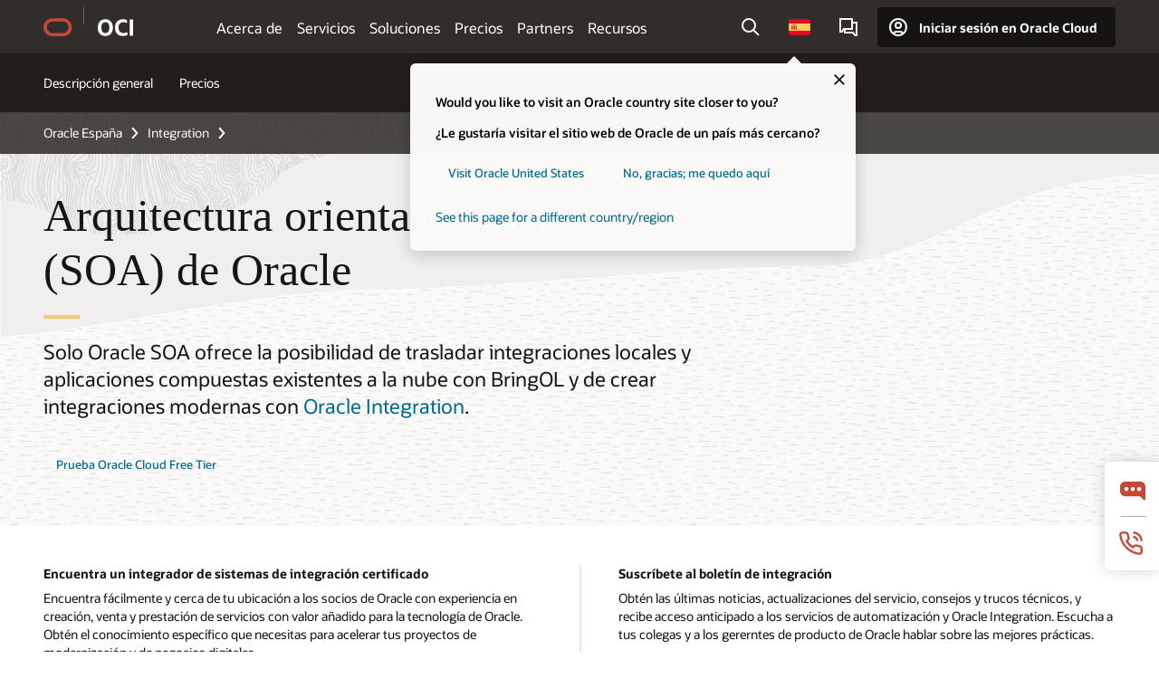

--- FILE ---
content_type: text/html; charset=UTF-8
request_url: https://www.oracle.com/es/integration/soa/
body_size: 22386
content:
<!DOCTYPE html>
<html lang="es-ES" class="no-js"><!-- start : Framework/Redwood2 -->
<!-- start : ocom/common/global/components/framework/head -->
<head>
<!-- start : ocom/common/global/components/head -->
<title>SOA: Arquitectura orientada a servicios | Oracle España</title>
<meta name="Title" content="SOA: Arquitectura orientada a servicios | Oracle España">
<meta name="Description" content="Oracle SOA ofrece la posibilidad de migrar a la nube integraciones y aplicaciones on-premises existentes, con Bring Your Own License (BYOL).">
<meta name="Keywords" content="Oracle SOA, SOA, arquitectura orientada a servicios, integración de SOA">
<meta name="siteid" content="es">
<meta name="countryid" content="ES">
<meta name="robots" content="index, follow">
<meta name="country" content="Spain">
<meta name="region" content="europe">
<meta name="Language" content="es">
<meta name="Updated Date" content="2022-12-09T20:47:15Z">
<meta name="page_type" content="Product-Overview">
<script type="text/javascript">
var pageData = pageData || {};
//page info
pageData.pageInfo = pageData.pageInfo || {};
pageData.pageInfo.language = "es";
pageData.pageInfo.country = "Spain";
pageData.pageInfo.region = "europe";
pageData.pageInfo.pageTitle = "SOA: Arquitectura orientada a servicios | Oracle";
pageData.pageInfo.description = "Oracle SOA ofrece la posibilidad de migrar a la nube integraciones y aplicaciones on-premises existentes, con Bring Your Own License (BYOL).";
pageData.pageInfo.keywords = "Oracle SOA, SOA, arquitectura orientada a servicios, integración de SOA";
pageData.pageInfo.siteId = "es";
pageData.pageInfo.countryId = "ES";
pageData.pageInfo.updatedDate = "2022-12-09T20:47:15Z";
</script>
<!-- start : ocom/common/global/components/seo-taxonomy-meta-data-->
<script type="text/javascript">
var pageData = pageData || {};
//taxonmy
pageData.taxonomy = pageData.taxonomy || {};
pageData.taxonomy.productServices = [];
pageData.taxonomy.industry = [];
pageData.taxonomy.region = [];
pageData.taxonomy.contentType = ["WM147085"];
pageData.taxonomy.buyersJourney = [];
pageData.taxonomy.revenue = [];
pageData.taxonomy.title = [];
pageData.taxonomy.audience = [];
pageData.taxonomy.persona = [];
</script>
<!-- end : ocom/common/global/components/seo-taxonomy-meta-data-->
<!-- start : ocom/common/global/components/social-media-meta-tags --><!-- F13v0 -->
<meta property="og:title" content="Arquitectura orientada a servicios (SOA) de Oracle"/>
<meta property="og:description" content="Oracle SOA ofrece la posibilidad de migrar a la nube integraciones y aplicaciones on-premises existentes, con Bring Your Own License (BYOL)."/>
<meta property="og:image" content="https://www.oracle.com/a/ocom/img/social-og-oci-logo-1200x628.jpg"/>
<!-- /F13v0 -->
<!-- F13v1 -->
<meta name="twitter:card" content="summary">
<meta name="twitter:title" content="Arquitectura orientada a servicios (SOA) de Oracle">
<meta name="twitter:description" content="Oracle SOA ofrece la posibilidad de migrar a la nube integraciones y aplicaciones on-premises existentes, con Bring Your Own License (BYOL)."/>
<meta name="twitter:image" content="https://www.oracle.com/a/ocom/img/social-og-oci-logo-1200x1200.jpg">
<!-- /F13v1 -->
<!-- end : ocom/common/global/components/social-media-meta-tags -->
<!-- start : ocom/common/global/components/seo-hreflang-meta-tags --><link rel="canonical" href="https://www.oracle.com/es/integration/soa/" />
<link rel="alternate" hreflang="en-US" href="https://www.oracle.com/integration/soa/" />
<link rel="alternate" hreflang="pt-BR" href="https://www.oracle.com/br/integration/soa/" />
<link rel="alternate" hreflang="zh-CN" href="https://www.oracle.com/cn/integration/soa/" />
<link rel="alternate" hreflang="de-DE" href="https://www.oracle.com/de/integration/soa/" />
<link rel="alternate" hreflang="fr-FR" href="https://www.oracle.com/fr/integration/soa/" />
<link rel="alternate" hreflang="en-IN" href="https://www.oracle.com/in/integration/soa/" />
<link rel="alternate" hreflang="ja-JP" href="https://www.oracle.com/jp/integration/soa/" />
<link rel="alternate" hreflang="en-GB" href="https://www.oracle.com/uk/integration/soa/" />
<link rel="alternate" hreflang="en-AE" href="https://www.oracle.com/ae/integration/soa/" />
<link rel="alternate" hreflang="ar-AE" href="https://www.oracle.com/ae-ar/integration/soa/" />
<link rel="alternate" hreflang="es-AR" href="https://www.oracle.com/latam/integration/soa/"/>
<link rel="alternate" hreflang="en-AU" href="https://www.oracle.com/au/integration/soa/" />
<link rel="alternate" hreflang="en-CA" href="https://www.oracle.com/ca-en/integration/soa/" />
<link rel="alternate" hreflang="fr-CA" href="https://www.oracle.com/ca-fr/integration/soa/" />
<link rel="alternate" hreflang="de-CH" href="https://www.oracle.com/de/integration/soa/"/>
<link rel="alternate" hreflang="fr-CH" href="https://www.oracle.com/fr/integration/soa/"/>
<link rel="alternate" hreflang="es-CL" href="https://www.oracle.com/latam/integration/soa/"/>
<link rel="alternate" hreflang="es-CO" href="https://www.oracle.com/latam/integration/soa/"/>
<link rel="alternate" hreflang="es-ES" href="https://www.oracle.com/es/integration/soa/" />
<link rel="alternate" hreflang="en-HK" href="https://www.oracle.com/apac/integration/soa/"/>
<link rel="alternate" hreflang="it-IT" href="https://www.oracle.com/it/integration/soa/" />
<link rel="alternate" hreflang="ko-KR" href="https://www.oracle.com/kr/integration/soa/" />
<link rel="alternate" hreflang="es-MX" href="https://www.oracle.com/latam/integration/soa/"/>
<link rel="alternate" hreflang="nl-NL" href="https://www.oracle.com/nl/integration/soa/" />
<link rel="alternate" hreflang="en-SA" href="https://www.oracle.com/sa/integration/soa/" />
<link rel="alternate" hreflang="ar-SA" href="https://www.oracle.com/sa-ar/integration/soa/" />
<link rel="alternate" hreflang="en-SG" href="https://www.oracle.com/asean/integration/soa/"/>
<link rel="alternate" hreflang="zh-TW" href="https://www.oracle.com/tw/integration/soa/" />
<link rel="alternate" hreflang="cs-CZ" href="https://www.oracle.com/europe/integration/soa/"/>
<link rel="alternate" hreflang="en-ID" href="https://www.oracle.com/asean/integration/soa/"/>
<link rel="alternate" hreflang="en-IE" href="https://www.oracle.com/europe/integration/soa/"/>
<link rel="alternate" hreflang="en-IL" href="https://www.oracle.com/il-en/integration/soa/" />
<link rel="alternate" hreflang="en-MY" href="https://www.oracle.com/asean/integration/soa/"/>
<link rel="alternate" hreflang="es-PE" href="https://www.oracle.com/latam/integration/soa/"/>
<link rel="alternate" hreflang="en-PH" href="https://www.oracle.com/asean/integration/soa/"/>
<link rel="alternate" hreflang="pl-PL" href="https://www.oracle.com/pl/integration/soa/" />
<link rel="alternate" hreflang="pt-PT" href="https://www.oracle.com/europe/integration/soa/"/>
<link rel="alternate" hreflang="ro-RO" href="https://www.oracle.com/europe/integration/soa/"/>
<link rel="alternate" hreflang="sv-SE" href="https://www.oracle.com/se/integration/soa/" />
<link rel="alternate" hreflang="tr-TR" href="https://www.oracle.com/tr/integration/soa/" />
<link rel="alternate" hreflang="en-ZA" href="https://www.oracle.com/africa/integration/soa/"/>
<link rel="alternate" hreflang="de-AT" href="https://www.oracle.com/de/integration/soa/"/>
<link rel="alternate" hreflang="en-BA" href="https://www.oracle.com/europe/integration/soa/"/>
<link rel="alternate" hreflang="en-BD" href="https://www.oracle.com/apac/integration/soa/"/>
<link rel="alternate" hreflang="en-BE" href="https://www.oracle.com/europe/integration/soa/"/>
<link rel="alternate" hreflang="bg-BG" href="https://www.oracle.com/europe/integration/soa/"/>
<link rel="alternate" hreflang="en-BH" href="https://www.oracle.com/middleeast/integration/soa/"/>
<link rel="alternate" hreflang="ar-BH" href="https://www.oracle.com/middleeast-ar/integration/soa/"/>
<link rel="alternate" hreflang="en-BZ" href="https://www.oracle.com/bz/integration/soa/" />
<link rel="alternate" hreflang="es-CR" href="https://www.oracle.com/latam/integration/soa/"/>
<link rel="alternate" hreflang="en-CY" href="https://www.oracle.com/europe/integration/soa/"/>
<link rel="alternate" hreflang="da-DK" href="https://www.oracle.com/europe/integration/soa/"/>
<link rel="alternate" hreflang="fr-DZ" href="https://www.oracle.com/africa-fr/integration/soa/"/>
<link rel="alternate" hreflang="en-EE" href="https://www.oracle.com/europe/integration/soa/"/>
<link rel="alternate" hreflang="en-EG" href="https://www.oracle.com/middleeast/integration/soa/"/>
<link rel="alternate" hreflang="ar-EG" href="https://www.oracle.com/middleeast-ar/integration/soa/"/>
<link rel="alternate" hreflang="fi-FI" href="https://www.oracle.com/europe/integration/soa/"/>
<link rel="alternate" hreflang="en-GH" href="https://www.oracle.com/africa/integration/soa/"/>
<link rel="alternate" hreflang="el-GR" href="https://www.oracle.com/europe/integration/soa/"/>
<link rel="alternate" hreflang="hr-HR" href="https://www.oracle.com/europe/integration/soa/"/>
<link rel="alternate" hreflang="hu-HU" href="https://www.oracle.com/europe/integration/soa/"/>
<link rel="alternate" hreflang="en-JO" href="https://www.oracle.com/middleeast/integration/soa/"/>
<link rel="alternate" hreflang="ar-JO" href="https://www.oracle.com/middleeast-ar/integration/soa/"/>
<link rel="alternate" hreflang="en-KE" href="https://www.oracle.com/africa/integration/soa/"/>
<link rel="alternate" hreflang="en-KW" href="https://www.oracle.com/middleeast/integration/soa/"/>
<link rel="alternate" hreflang="ar-KW" href="https://www.oracle.com/middleeast-ar/integration/soa/"/>
<link rel="alternate" hreflang="en-LK" href="https://www.oracle.com/apac/integration/soa/"/>
<link rel="alternate" hreflang="en-LU" href="https://www.oracle.com/europe/integration/soa/"/>
<link rel="alternate" hreflang="lv-LV" href="https://www.oracle.com/europe/integration/soa/"/>
<link rel="alternate" hreflang="fr-MA" href="https://www.oracle.com/africa-fr/integration/soa/"/>
<link rel="alternate" hreflang="en-NG" href="https://www.oracle.com/africa/integration/soa/"/>
<link rel="alternate" hreflang="no-NO" href="https://www.oracle.com/europe/integration/soa/"/>
<link rel="alternate" hreflang="en-NZ" href="https://www.oracle.com/nz/integration/soa/" />
<link rel="alternate" hreflang="en-QA" href="https://www.oracle.com/middleeast/integration/soa/"/>
<link rel="alternate" hreflang="ar-QA" href="https://www.oracle.com/middleeast-ar/integration/soa/"/>
<link rel="alternate" hreflang="sr-RS" href="https://www.oracle.com/europe/integration/soa/"/>
<link rel="alternate" hreflang="sl-SI" href="https://www.oracle.com/europe/integration/soa/"/>
<link rel="alternate" hreflang="sk-SK" href="https://www.oracle.com/europe/integration/soa/"/>
<link rel="alternate" hreflang="fr-SN" href="https://www.oracle.com/africa-fr/integration/soa/"/>
<link rel="alternate" hreflang="en-TH" href="https://www.oracle.com/asean/integration/soa/"/>
<link rel="alternate" hreflang="uk-UA" href="https://www.oracle.com/ua/integration/soa/" />
<link rel="alternate" hreflang="es-UY" href="https://www.oracle.com/latam/integration/soa/"/>
<link rel="alternate" hreflang="en-VN" href="https://www.oracle.com/asean/integration/soa/"/>
<link rel="alternate" hreflang="lt-LT" href="https://www.oracle.com/lt/integration/soa/" />
<meta name="altpages" content="br,cn,de,fr,in,jp,uk,ae,ae-ar,ar,au,ca-en,ca-fr,ch-de,ch-fr,cl,co,es,hk,it,kr,mx,nl,sa,sa-ar,sg,tw,cz,id,ie,il-en,my,pe,ph,pl,pt,ro,se,tr,za,at,ba,bd,be,bg,bh,bh-ar,bz,cr,cy,dk,dz,ee,eg,eg-ar,fi,gh,gr,hr,hu,jo,jo-ar,ke,kw,kw-ar,lk,lu,lv,ma,ng,no,nz,qa,qa-ar,rs,si,sk,sn,th,ua,uy,vn,lt">
<script type="text/javascript">
var pageData = pageData || {};
//page info
pageData.pageInfo = pageData.pageInfo || {};
pageData.pageInfo.altPages = "br,cn,de,fr,in,jp,uk,ae,ae-ar,ar,au,ca-en,ca-fr,ch-de,ch-fr,cl,co,es,hk,it,kr,mx,nl,sa,sa-ar,sg,tw,cz,id,ie,il-en,my,pe,ph,pl,pt,ro,se,tr,za,at,ba,bd,be,bg,bh,bh-ar,bz,cr,cy,dk,dz,ee,eg,eg-ar,fi,gh,gr,hr,hu,jo,jo-ar,ke,kw,kw-ar,lk,lu,lv,ma,ng,no,nz,qa,qa-ar,rs,si,sk,sn,th,ua,uy,vn,lt";
</script>
<!-- end : ocom/common/global/components/seo-hreflang-meta-tags -->
<!-- end : ocom/common/global/components/head -->
<meta name="viewport" content="width=device-width, initial-scale=1">
<meta http-equiv="Content-Type" content="text/html; charset=utf-8">
<!-- start : ocom/common/global/components/framework/layoutAssetHeadInfo -->
<!-- Container/Display Start -->
<!-- BEGIN: oWidget_C/_Raw-Text/Display -->
<link rel="dns-prefetch" href="https://dc.oracleinfinity.io" crossOrigin="anonymous" />
<link rel="dns-prefetch" href="https://oracle.112.2o7.net" crossOrigin="anonymous" />
<link rel="dns-prefetch" href="https://s.go-mpulse.net" crossOrigin="anonymous" />
<link rel="dns-prefetch" href="https://c.go-mpulse.net" crossOrigin="anonymous" />
<link rel="preconnect" href="https://tms.oracle.com/" crossOrigin="anonymous" />
<link rel="preconnect" href="https://tags.tiqcdn.com/" crossOrigin="anonymous" />
<link rel="preconnect" href="https://consent.trustarc.com" crossOrigin="anonymous" />
<link rel="preconnect" href="https://d.oracleinfinity.io" crossOrigin="anonymous" />
<link rel="preload" href="https://www.oracle.com/asset/web/fonts/oraclesansvf.woff2" as="font" crossOrigin="anonymous" type="font/woff2" />
<link rel="preload" href="https://www.oracle.com/asset/web/fonts/redwoodicons.woff2" as="font" crossorigin="anonymous" type="font/woff2">
<!-- END: oWidget_C/_Raw-Text/Display -->
<!-- Container/Display end -->
<!-- Container/Display Start -->
<!-- BEGIN: oWidget_C/_Raw-Text/Display -->
<!-- BEGIN CSS/JS -->
<style>
body{margin:0}
.f20w1 > section{opacity:0;filter:opacity(0%)}
.f20w1 > div{opacity:0;filter:opacity(0%)}
.f20w1 > nav{opacity:0;filter:opacity(0%)}
</style>
<script>
!function(){
var d=document.documentElement;d.className=d.className.replace(/no-js/,'js');
if(document.location.href.indexOf('betamode=') > -1) document.write('<script src="/asset/web/js/ocom-betamode.js"><\/script>');
}();
</script>
<link data-wscss href="/asset/web/css/redwood-base.css" rel="preload" as="style" onload="this.rel='stylesheet';" onerror="this.rel='stylesheet'">
<link data-wscss href="/asset/web/css/redwood-styles.css" rel="preload" as="style" onload="this.rel='stylesheet';" onerror="this.rel='stylesheet'">
<noscript>
<link href="/asset/web/css/redwood-base.css" rel="stylesheet">
<link href="/asset/web/css/redwood-styles.css" rel="stylesheet">
</noscript>
<link data-wsjs data-reqjq href="/asset/web/js/redwood-base.js" rel="preload" as="script">
<link data-wsjs data-reqjq href="/asset/web/js/redwood-lib.js" rel="preload" as="script">
<script data-wsjs src="/asset/web/js/jquery-min.js" async onload="$('head link[data-reqjq][rel=preload]').each(function(){var a = document.createElement('script');a.async=false;a.src=$(this).attr('href');this.parentNode.insertBefore(a, this);});$(function(){$('script[data-reqjq][data-src]').each(function(){this.async=true;this.src=$(this).data('src');});});"></script>
<!-- END CSS/JS -->
<!-- END: oWidget_C/_Raw-Text/Display -->
<!-- Container/Display end -->
<!-- Container/Display Start -->
<!-- BEGIN: oWidget_C/_Raw-Text/Display -->
<!-- www-us HeadAdminContainer -->
<link rel="icon" href="https://www.oracle.com/asset/web/favicons/favicon-32.png" sizes="32x32">
<link rel="icon" href="https://www.oracle.com/asset/web/favicons/favicon-128.png" sizes="128x128">
<link rel="icon" href="https://www.oracle.com/asset/web/favicons/favicon-192.png" sizes="192x192">
<link rel="apple-touch-icon" href="https://www.oracle.com/asset/web/favicons/favicon-120.png" sizes="120x120">
<link rel="apple-touch-icon" href="https://www.oracle.com/asset/web/favicons/favicon-152.png" sizes="152x152">
<link rel="apple-touch-icon" href="https://www.oracle.com/asset/web/favicons/favicon-180.png" sizes="180x180">
<meta name="msapplication-TileColor" content="#fcfbfa"/>
<meta name="msapplication-square70x70logo" content="favicon-128.png"/>
<meta name="msapplication-square150x150logo" content="favicon-270.png"/>
<meta name="msapplication-TileImage" content="favicon-270.png"/>
<meta name="msapplication-config" content="none"/>
<meta name="referrer" content="no-referrer-when-downgrade"/>
<style>
#oReactiveChatContainer1 { display:none;}
</style>
<!--Tealium embed code Start -->
<script src="https://tms.oracle.com/main/prod/utag.sync.js"></script>
<!-- Loading script asynchronously -->
<script type="text/javascript">
(function(a,b,c,d){
if(location.href.indexOf("tealium=dev") == -1) {
a='https://tms.oracle.com/main/prod/utag.js';
} else {
a='https://tms.oracle.com/main/dev/utag.js';
}
b=document;c='script';d=b.createElement(c);d.src=a;d.type='text/java'+c;d.async=true;
a=b.getElementsByTagName(c)[0];a.parentNode.insertBefore(d,a);
})();
</script>
<!--Tealium embed code End-->
<!-- END: oWidget_C/_Raw-Text/Display -->
<!-- Container/Display end -->
<!-- end : ocom/common/global/components/framework/layoutAssetHeadInfo -->

<script>(window.BOOMR_mq=window.BOOMR_mq||[]).push(["addVar",{"rua.upush":"false","rua.cpush":"false","rua.upre":"false","rua.cpre":"true","rua.uprl":"false","rua.cprl":"false","rua.cprf":"false","rua.trans":"SJ-73edb7ea-0982-45b3-ab44-a33dc1ce5c46","rua.cook":"false","rua.ims":"false","rua.ufprl":"false","rua.cfprl":"true","rua.isuxp":"false","rua.texp":"norulematch","rua.ceh":"false","rua.ueh":"false","rua.ieh.st":"0"}]);</script>
                              <script>!function(e){var n="https://s.go-mpulse.net/boomerang/";if("False"=="True")e.BOOMR_config=e.BOOMR_config||{},e.BOOMR_config.PageParams=e.BOOMR_config.PageParams||{},e.BOOMR_config.PageParams.pci=!0,n="https://s2.go-mpulse.net/boomerang/";if(window.BOOMR_API_key="DXNLE-YBWWY-AR74T-WMD99-77VRA",function(){function e(){if(!o){var e=document.createElement("script");e.id="boomr-scr-as",e.src=window.BOOMR.url,e.async=!0,i.parentNode.appendChild(e),o=!0}}function t(e){o=!0;var n,t,a,r,d=document,O=window;if(window.BOOMR.snippetMethod=e?"if":"i",t=function(e,n){var t=d.createElement("script");t.id=n||"boomr-if-as",t.src=window.BOOMR.url,BOOMR_lstart=(new Date).getTime(),e=e||d.body,e.appendChild(t)},!window.addEventListener&&window.attachEvent&&navigator.userAgent.match(/MSIE [67]\./))return window.BOOMR.snippetMethod="s",void t(i.parentNode,"boomr-async");a=document.createElement("IFRAME"),a.src="about:blank",a.title="",a.role="presentation",a.loading="eager",r=(a.frameElement||a).style,r.width=0,r.height=0,r.border=0,r.display="none",i.parentNode.appendChild(a);try{O=a.contentWindow,d=O.document.open()}catch(_){n=document.domain,a.src="javascript:var d=document.open();d.domain='"+n+"';void(0);",O=a.contentWindow,d=O.document.open()}if(n)d._boomrl=function(){this.domain=n,t()},d.write("<bo"+"dy onload='document._boomrl();'>");else if(O._boomrl=function(){t()},O.addEventListener)O.addEventListener("load",O._boomrl,!1);else if(O.attachEvent)O.attachEvent("onload",O._boomrl);d.close()}function a(e){window.BOOMR_onload=e&&e.timeStamp||(new Date).getTime()}if(!window.BOOMR||!window.BOOMR.version&&!window.BOOMR.snippetExecuted){window.BOOMR=window.BOOMR||{},window.BOOMR.snippetStart=(new Date).getTime(),window.BOOMR.snippetExecuted=!0,window.BOOMR.snippetVersion=12,window.BOOMR.url=n+"DXNLE-YBWWY-AR74T-WMD99-77VRA";var i=document.currentScript||document.getElementsByTagName("script")[0],o=!1,r=document.createElement("link");if(r.relList&&"function"==typeof r.relList.supports&&r.relList.supports("preload")&&"as"in r)window.BOOMR.snippetMethod="p",r.href=window.BOOMR.url,r.rel="preload",r.as="script",r.addEventListener("load",e),r.addEventListener("error",function(){t(!0)}),setTimeout(function(){if(!o)t(!0)},3e3),BOOMR_lstart=(new Date).getTime(),i.parentNode.appendChild(r);else t(!1);if(window.addEventListener)window.addEventListener("load",a,!1);else if(window.attachEvent)window.attachEvent("onload",a)}}(),"".length>0)if(e&&"performance"in e&&e.performance&&"function"==typeof e.performance.setResourceTimingBufferSize)e.performance.setResourceTimingBufferSize();!function(){if(BOOMR=e.BOOMR||{},BOOMR.plugins=BOOMR.plugins||{},!BOOMR.plugins.AK){var n="true"=="true"?1:0,t="",a="cj32cmixgyvem2lwkiaa-f-3e392a0f0-clientnsv4-s.akamaihd.net",i="false"=="true"?2:1,o={"ak.v":"39","ak.cp":"82485","ak.ai":parseInt("604074",10),"ak.ol":"0","ak.cr":9,"ak.ipv":4,"ak.proto":"h2","ak.rid":"8ef09eb2","ak.r":47369,"ak.a2":n,"ak.m":"dscx","ak.n":"essl","ak.bpcip":"18.119.161.0","ak.cport":49944,"ak.gh":"23.208.24.106","ak.quicv":"","ak.tlsv":"tls1.3","ak.0rtt":"","ak.0rtt.ed":"","ak.csrc":"-","ak.acc":"","ak.t":"1769361920","ak.ak":"hOBiQwZUYzCg5VSAfCLimQ==MByEEwSUrdT+kMfHRueaRYGHJ8wgxXEJoOulzSqzVtiSGOHvAAwOU+wcXgEcgtaifFJlJGLMXIlC4KQ0/ow7XOZmb55My78DNdUdy8KIIHYhlsKSqiD/kUqabo6gGKN4Hc1uxwOTXIfUKbNM6FUPvOWu+8TPgac4rXM+YGgBfegSumVejlZIOKtzMorJfijDjuIQMPFk2PyzwuxMxfhQM4xd/fdiCuGMJVMipe/1smJq9P/mCuT/mZakvM0o/r4LrRTMCur1SFjPg7KDsGA+qQSO1E217x1N4waAT7d0gNvepzOsEL/GMkuzTISupFbQEULnErVwRCAVipnyNSLTfxpT6CGup4VcJldi4498X1Ps7YA1YeLpcgnKuJQe8KMpJsmqfCVmb3tugQB+atsGD2Vp4LNwEPJNuFbmNhX+yis=","ak.pv":"517","ak.dpoabenc":"","ak.tf":i};if(""!==t)o["ak.ruds"]=t;var r={i:!1,av:function(n){var t="http.initiator";if(n&&(!n[t]||"spa_hard"===n[t]))o["ak.feo"]=void 0!==e.aFeoApplied?1:0,BOOMR.addVar(o)},rv:function(){var e=["ak.bpcip","ak.cport","ak.cr","ak.csrc","ak.gh","ak.ipv","ak.m","ak.n","ak.ol","ak.proto","ak.quicv","ak.tlsv","ak.0rtt","ak.0rtt.ed","ak.r","ak.acc","ak.t","ak.tf"];BOOMR.removeVar(e)}};BOOMR.plugins.AK={akVars:o,akDNSPreFetchDomain:a,init:function(){if(!r.i){var e=BOOMR.subscribe;e("before_beacon",r.av,null,null),e("onbeacon",r.rv,null,null),r.i=!0}return this},is_complete:function(){return!0}}}}()}(window);</script></head><!-- end : ocom/common/global/components/framework/head -->
<!-- start : ocom/common/global/components/redwood/layoutAssetStartBodyInfo -->
<body class="f20 f20v0 rwtheme-oci">
<!-- Container/Display Start -->
<!-- BEGIN: oWidget_C/_Raw-Text/Display -->
<!-- www-us StartBodyAdminContainer -->
<!-- END: oWidget_C/_Raw-Text/Display -->
<!-- Container/Display end -->
<div class="f20w1">
<!-- Dispatcher:null -->
<!-- BEGIN: oWidget_C/_Raw-Text/Display -->
<!-- U30v0 -->
<style>
#u30{opacity:1 !important;filter:opacity(100%) !important;position:sticky;top:0}
.u30v0{background:#3a3632;height:50px;overflow:hidden;border-top:5px solid #3a3632;border-bottom:5px solid #3a3632}
#u30nav,#u30tools{visibility:hidden}
.u30brand{height:50px;display:flex;flex-direction:column;justify-content:center;align-items:flex-start;max-width:1344px;padding:0 48px;margin:0 auto}
.u30brandw1{display:flex;flex-direction:row;color:#fff;text-decoration:none;align-items:center}
#u30btxt{font-family:sans-serif;font-size:14px;position:relative;margin-left:12px;padding-left:16px;white-space:nowrap;color:#fff;text-decoration:none}
#u30btxt:before{content:'';position:absolute;left:0;width:1px;opacity:0.3;height:44px;top:50%;margin-top:-22px;background:#FBF9F8}
#u30brandtxt{display:block}
@media (max-width:1024px){.u30brand{padding:0 24px}}
@media (max-width:400px){#u30btxt{display:none}}
#u30skip2,#u30skip2content{transform:translateY(-100%);position:fixed}
.rtl #u30{direction:rtl}
.rtl #u30btxt{margin-right:12px;margin-left:0;padding-right:16px;;padding-left:0}
.rtl #u30btxt:before{left:auto;right:0}
</style>
<section id="u30" class="u30 u30v0 pause searchv2" data-trackas="header">
<div id="u30skip2" aria-expanded="false" tabindex="-1">
<ul>
<li><a id="u30acc" href="/es/corporate/accessibility/">Haga clic para ver nuestra política de accesibilidad</a></li>
<li><a id="u30skip2c" href="#maincontent">Saltar al contenido</a></li>
</ul>
</div>
<div class="u30w1 cwidth" id="u30w1">
<div id="u30brand" class="u30brand">
<div class="u30brandw1">
<a id="u30btitle" href="/es/" data-lbl="logo" aria-label="Home">
<div id="u30logo">
<svg style="display:block" class="u30-oicn" xmlns="http://www.w3.org/2000/svg" width="32" height="21" viewBox="0 0 32 21"><path fill="#C74634" d="M9.9,20.1c-5.5,0-9.9-4.4-9.9-9.9c0-5.5,4.4-9.9,9.9-9.9h11.6c5.5,0,9.9,4.4,9.9,9.9c0,5.5-4.4,9.9-9.9,9.9H9.9 M21.2,16.6c3.6,0,6.4-2.9,6.4-6.4c0-3.6-2.9-6.4-6.4-6.4h-11c-3.6,0-6.4,2.9-6.4,6.4s2.9,6.4,6.4,6.4H21.2"/></svg>
</div>
</a>
<a id="u30btxt" href="/es/cloud/" aria-label="Oracle Cloud Infrastructure" data-lbl="Logotxt">
<svg id="u30brandtxt" xmlns="http://www.w3.org/2000/svg" viewBox="0 0 38.14 18.12" width="39" height="19"><path fill="#ffffff" d="M8.16,18.12a7.76,7.76,0,0,1-6.05-2.35A9.79,9.79,0,0,1,0,9.05,9.58,9.58,0,0,1,2.14,2.38,7.65,7.65,0,0,1,8.16,0a7.65,7.65,0,0,1,6,2.38,9.58,9.58,0,0,1,2.14,6.67,9.79,9.79,0,0,1-2.11,6.72A7.71,7.71,0,0,1,8.16,18.12Zm0-3.19a3.69,3.69,0,0,0,3.24-1.51,7.48,7.48,0,0,0,1.08-4.37A7.37,7.37,0,0,0,11.4,4.7,3.69,3.69,0,0,0,8.16,3.19,3.75,3.75,0,0,0,4.9,4.7,7.45,7.45,0,0,0,3.84,9.05,7.56,7.56,0,0,0,4.9,13.42,3.75,3.75,0,0,0,8.16,14.93ZM32,14v3.12a11.25,11.25,0,0,1-2.19.72,10.85,10.85,0,0,1-2.71.31q-4.2,0-6.36-2.38T18.54,8.86A9.81,9.81,0,0,1,19.6,4.13a7.18,7.18,0,0,1,3-3A9.38,9.38,0,0,1,27.23,0a10.19,10.19,0,0,1,2.35.26,9,9,0,0,1,1.9.68V4.1a15.34,15.34,0,0,0-2.21-.67,8.49,8.49,0,0,0-1.78-.19A4.85,4.85,0,0,0,23.7,4.7a6,6,0,0,0-1.32,4.16,6.85,6.85,0,0,0,1.3,4.48,4.66,4.66,0,0,0,3.81,1.56,10.24,10.24,0,0,0,2-.21A22.73,22.73,0,0,0,32,14Zm2.44,3.81V.34h3.74V17.78Z"/></svg>
</a>
</div>
</div>
<div id="u30nav" class="u30nav"  data-closetxt="Cerrar Menú" data-trackas="menu">
<nav id="u30navw1" aria-label="OCI website" data-trackas="header-oci">
<button data-navtarget="about" aria-controls="about" aria-expanded="false" class="u30navitem" data-lbl="about">Acerca de</button>
<button data-navtarget="services" aria-controls="services" aria-expanded="false" class="u30navitem" data-lbl="services">Servicios</button>
<button data-navtarget="solutions" aria-controls="solutions" aria-expanded="false" class="u30navitem" data-lbl="solutions">Soluciones</button>
<button data-navtarget="pricing" aria-controls="pricing" aria-expanded="false" class="u30navitem" data-lbl="pricing">Precios</button>
<button data-navtarget="partners" aria-controls="partners" aria-expanded="false" class="u30navitem" data-lbl="partners">Partners</button>
<button data-navtarget="resources" aria-controls="resources" aria-expanded="false" class="u30navitem" data-lbl="resources">Recursos</button>
</nav>
</div>
<div id="u30tools" class="u30tools">
<div id="u30search">
<div id="u30searchw1">
<div id="u30searchw2">
<form name="u30searchForm" id="u30searchForm" data-contentpaths="/content/Web/Shared/Auto-Suggest Panel Event" method="get" action="https://search.oracle.com/es/results">
<div class="u30s1">
<button id="u30closesearch" aria-label="Cerrar búsqueda" type="button">
<span>Cerrar búsqueda</span>
<svg width="9" height="14" viewBox="0 0 9 14" fill="none" xmlns="http://www.w3.org/2000/svg"><path d="M8 13L2 7L8 1" stroke="#161513" stroke-width="2"/></svg>
</button>
<span class="u30input">
<div class="u30inputw1">
<input id="u30input" name="q" value="" type="text" placeholder="Buscar" autocomplete="off" aria-autocomplete="both" aria-label="Buscar en Oracle.com" role="combobox" aria-expanded="false" aria-haspopup="listbox" aria-controls="u30searchw3">
</div>
<input type="hidden" name="size" value="10">
<input type="hidden" name="page" value="1">
<input type="hidden" name="tab" value="all">
<span id="u30searchw3title" class="u30visually-hidden">Buscar en Oracle.com</span>
<div id="u30searchw3" data-pagestitle="ENLACES SUGERIDOS" data-autosuggesttitle="BÚSQUEDAS SUGERIDAS" data-allresultstxt="Todos los resultados para" data-allsearchpath="https://search.oracle.com/es/results?q=u30searchterm&size=10&page=1&tab=all" role="listbox" aria-labelledby="u30searchw3title">
<ul id="u30quicklinks" class="autocomplete-items" role="group" aria-labelledby="u30quicklinks-title">
<li role="presentation" class="u30auto-title" id="u30quicklinks-title">ENLACES RÁPIDOS</li>
<li role="option"><a href="/es/cloud/" data-lbl="quick-links:oci">Oracle Cloud Infrastructure</a></li>
<li role="option"><a href="/es/applications/" data-lbl="quick-links:applications">Oracle Fusion Cloud Applications</a></li>
<li role="option"><a href="/es/database/technologies/" data-lbl="quick-links:database">Oracle Database</a></li>
<li role="option"><a href="/es/java/technologies/downloads/" data-lbl="quick-links:download-java">Descargar Java</a></li>
<li role="option"><a href="/es/careers/" data-lbl="quick-links:careers">Trabaja en Oracle</a></li>
</ul>
</div>
<span class="u30submit">
<input class="u30searchbttn" type="submit" value="Enviar búsqueda">
</span>
<button id="u30clear" type="reset" aria-label="Clear Search">
<svg width="20" height="20" viewBox="0 0 20 20" aria-hidden="true" fill="none" xmlns="http://www.w3.org/2000/svg"><path d="M7 7L13 13M7 13L13 7M19 10C19 14.9706 14.9706 19 10 19C5.02944 19 1 14.9706 1 10C1 5.02944 5.02944 1 10 1C14.9706 1 19 5.02944 19 10Z" stroke="#161513" stroke-width="2"/></svg>
</button>
</span>
</div>
</form>
<div id="u30announce" data-alerttxt="sugerencias encontradas para navegar usar flechas arriba y abajo" class="u30visually-hidden" aria-live="polite"></div>
</div>
</div>
<button class="u30searchBtn" id="u30searchBtn" type="button" aria-label="Abrir campo de búsqueda" aria-expanded="false">
<span>Buscar</span>
<svg xmlns="http://www.w3.org/2000/svg" viewBox="0 0 24 24" width="24" height="24"><path d="M15,15l6,6M17,10a7,7,0,1,1-7-7A7,7,0,0,1,17,10Z"/></svg>
</button>
</div>
<!-- ACS -->
<span id="ac-flag">
<a class="flag-focus" href="/es/countries-list.html#countries" data-ajax="true" rel="lightbox" role="button">
<span class="sr-only">Country</span>
<img class="flag-image" src="" alt=""/>
<svg class="default-globe" alt="Country" width="20" height="20" viewBox="0 0 20 20" fill="none" xmlns="http://www.w3.org/2000/svg" xmlns:xlink="http://www.w3.org/1999/xlink">
<rect width="20" height="20" fill="url(#pattern0)"/>
<defs>
<pattern id="pattern0" patternContentUnits="objectBoundingBox" width="1" height="1">
<use xlink:href="#image0_1_1830" transform="translate(-0.166667 -0.166667) scale(0.0138889)"/>
</pattern>
<image alt="" id="image0_1_1830" width="96" height="96" xlink:href="[data-uri]"/>
</defs>
</svg>
</a>
</span>
<!-- ACS -->
<a href="/es/oci-menu-v3/" id="u30ham" role="button" aria-expanded="false" aria-haspopup="true" aria-controls="u30navw1">
<svg xmlns="http://www.w3.org/2000/svg" width="24" height="24" viewBox="0 0 24 24" preserveAspectRatio="none">
<title>Menú</title>
<path d="M16,4 L2,4" class="p1"></path>
<path d="M2,12 L22,12" class="p2"></path>
<path d="M2,20 L16,20" class="p3"></path>
<path d="M0,12 L24,12" class="p4"></path>
<path d="M0,12 L24,12" class="p5"></path>
</svg>
<span>Menú</span>
</a>
<a href="/es/corporate/contact/" class="u30contactBtn" data-lbl="contact-us" title="Contacto" aria-label="Contacto">
<span>Comunicarse con nosotros</span>
<svg xmlns="http://www.w3.org/2000/svg" viewBox="0 0 24 24" width="24" height="24"><path d="M15.9,3V14h-9L4.81,17H3.09V3ZM8.12,14v3.94l9,.07,2.11,2.92H21V7L15.9,7"/></svg>
</a>
<a href="/es/cloud/sign-in.html" class="u30cloud" data-lbl="sign-in-account">
<svg xmlns="http://www.w3.org/2000/svg" viewBox="0 0 24 24" width="24" height="24"><path d="M17,19.51A3,3,0,0,0,14,17H10a3,3,0,0,0-3,2.51m9.92,0a9,9,0,1,0-9.92,0m9.92,0a9,9,0,0,1-9.92,0M15,10a3,3,0,1,1-3-3A3,3,0,0,1,15,10Z"/></svg>
<span class="acttxt">Iniciar sesión en Oracle Cloud</span>
</a>
</div>
</div>
<script>
var u30min = [722,352,0,0];
var u30brsz = new ResizeObserver(u30 => {
document.getElementById("u30").classList.remove("u30mobile","u30tablet","u30notitle");
let u30b = document.getElementById("u30brand").offsetWidth,
u30t = document.getElementById("u30tools").offsetWidth ;
u30v = document.getElementById("u30navw1");
u30w = document.getElementById("u30w1").offsetWidth - 48;
if((u30b + u30t) > u30min[0]){
u30min[2] = ((u30b + u30t) > 974) ? u30b + u30t + 96 : u30b + u30t + 48;
}else{
u30min[2] = u30min[0];
}
u30min[3] = ((u30b + 112) > u30min[1]) ? u30min[3] = u30b + 112 : u30min[3] = u30min[1];
u30v.classList.add("u30navchk");
u30min[2] = (u30v.lastElementChild.getBoundingClientRect().right > u30min[2]) ? Math.ceil(u30v.lastElementChild.getBoundingClientRect().right) : u30min[2];
u30v.classList.remove("u30navchk");
if(u30w <= u30min[3]){
document.getElementById("u30").classList.add("u30notitle");
}
if(u30w <= u30min[2]){
document.getElementById("u30").classList.add("u30mobile");
}
});
var u30wrsz = new ResizeObserver(u30 => {
let u30n = document.getElementById("u30navw1").getBoundingClientRect().height,
u30h = u30[0].contentRect.height;
let u30c = document.getElementById("u30").classList,
u30w = document.getElementById("u30w1").offsetWidth - 48,
u30m = "u30mobile",
u30t = "u30tablet";
if(u30w <= u30min[3]){
u30c.add("u30notitle");
}else{
u30c.remove("u30notitle");
}
if(u30c.contains("navexpand") && u30c.contains(u30m) && u30w > u30min[2]){
if(!document.querySelector("button.u30navitem.active")){
document.getElementById("u30ham").click();
}
u30c.remove(u30m);
if(document.getElementById("u30").getBoundingClientRect().height > 80){
u30c.add(u30t);
}else{
u30c.remove(u30t);
}
}else if(u30w <= u30min[2]){
u30c.add(u30m);
u30c.remove(u30t);
}else if(u30n < 30 && u30h > 80){
u30c.add(u30t);
u30c.remove(u30m);
}else if(u30n > 30){
u30c.add(u30m);
u30c.remove(u30t);
}else if(u30n < 30 && u30h <= 80){
u30c.remove(u30m);
if(document.getElementById("u30").getBoundingClientRect().height > 80){
u30c.add(u30t);
}else{
u30c.remove(u30t);
}
}
});
u30brsz.observe(document.getElementById("u30btitle"));
u30wrsz.observe(document.getElementById("u30"));
</script>
</section>
<!-- /U30v0 -->
<!-- END: oWidget_C/_Raw-Text/Display -->
<!-- end : ocom/common/global/components/redwood/layoutAssetStartBodyInfo -->
<!--  Start : ocom/common/global/components/ct12-content-tabs -->
<!-- CT12v0 -->
<nav class="ct12 ct12v0" data-moretxt="More" data-ocomid="ct12">
<div class="ct12w1 cwidth">
<div class="ct12w2">
<ul>
<li><div><a href="/es/integration/">Descripción general</a></div></li>
<li><div><a href="/es/integration/pricing/">Precios</a></div></li>
</ul>
</div>
</div>
</nav>
<!-- /CT12v0 -->
<!--  end : ocom/common/global/components/ct12-content-tabs -->
<!-- widgetType = _Raw-Text -->
<!-- ptbWidget = false -->
<!-- ptbWidget = false -->
<!-- displayBreadcrumb = Yes -->
<!-- start : ocom/common/global/components/u03v6-breadcrumb -->
<!-- U03v6 -->
<nav class="u03 u03v6" data-trackas="breadcrumb" data-ocomid="u03">
<div class="cwidth">
<div class="u03w1">
<ul>
<li class="u03first"><a href="/es/index.html">Oracle España</a></li>
<li><a href="/es/integration/">Integration</a></li>
</ul>
</div>
</div>
<script type="text/javascript">
var pageData = pageData || {};
//page info
pageData.pageInfo = pageData.pageInfo || {};
pageData.pageInfo.breadCrumbs = "Oracle España / Integration";
</script>
<script type="application/ld+json">
{
"@context": "https://schema.org",
"@type": "BreadcrumbList",
"itemListElement":
[
{ "@type": "ListItem", "position": 1, "name": "Oracle España", "item": "https://www.oracle.com/es/index.html" },
{ "@type": "ListItem", "position": 2, "name": "Integration", "item": "https://www.oracle.com/es/integration/" }
]
}
</script>
</nav>
<!-- /U03v6 -->
<!-- end : ocom/common/global/components/u03v6-breadcrumb -->
<!-- Dispatcher:null -->
<!-- BEGIN: oWidget_C/_Raw-Text/Display -->
<!-- RC98v0 -->
<section class="rc98 rc98v0 cpad rw-neutral-10bg rw-pattern9 rw-pattern-50p rw-pattern-small" data-bgimg="/a/ocom/img/bgimg04-bgn-02.png" data-trackas="rc98" data-ocomid="rc98" data-a11y="true" data-lbl="hero:">
<div class="rc98w1 cwidth">
<div class="col-framework col2 col-gutters col2-thirds-col1">
<div class="col-w1">
<div class="col-item">
<div class="col-item-w1">
<h1 class="rwaccent">Arquitectura orientada a servicios (SOA) de Oracle</h1>
<p class="rc98lead">Solo Oracle SOA ofrece la posibilidad de trasladar integraciones locales y aplicaciones compuestas existentes a la nube con BringOL y de crear integraciones modernas con <a data-lbl="oracle-integration" href="/es/integration/application-integration/">Oracle Integration</a>.</p>
<div class="obttns">
<div> <a data-adbtrack=":ow:o:p:nav:090920SOAHero" data-cxdtrack=":ow:o:p:nav:090920SOAHero" data-lbl="hero-cta:try-oracle-cloud-free-tier" href="/es/cloud/free/">Prueba Oracle Cloud Free Tier</a> </div>
</div>
</div>
</div>
</div>
</div>
</div>
</section>
<!-- /RC98v0 -->
<!-- END: oWidget_C/_Raw-Text/Display -->
<!-- start : ocom/common/global/components/compass/related-widgets -->
<!-- Dispatcher:null -->
<!-- BEGIN: oWidget_C/_Raw-Text/Display -->
<!-- RC59v0 -->
<section class="rc59 rc59v0" data-trackas="rc59" data-ocomid="rc59" data-a11y="true">
<div class="rc59w1 cwidth">
<div class="rc59w2">
<div class="rc59w3">
<strong>Encuentra un integrador de sistemas de integración certificado</strong>
<p>Encuentra fácilmente y cerca de tu ubicación a los socios de Oracle con experiencia en creación, venta y prestación de servicios con valor añadido para la tecnología de Oracle. Obtén el conocimiento específico que necesitas para acelerar tus proyectos de modernización y de negocios digitales. </p>
<div class="obttns">
<div class="obttn2">
<a href="https://partner-finder.oracle.com/" target="_blank">Asóciate con nosotros</a>
</div>
</div>
</div>
<div class="rc59w3">
<strong>Suscríbete al boletín de integración</strong>
<p>Obtén las últimas noticias, actualizaciones del servicio, consejos y trucos técnicos, y recibe acceso anticipado a los servicios de automatización y Oracle Integration. Escucha a tus colegas y a los gererntes de producto de Oracle hablar sobre las mejores prácticas. </p>
<div class="obttns">
<div class="obttn2">
<a href="https://bit.ly/OICnewsletter">Permanece conectado</a>
</div>
</div>
</div>
</div>
</div>
</section>
<!-- /RC59v0 -->
<!-- END: oWidget_C/_Raw-Text/Display -->
<!-- Dispatcher:null -->
<!-- BEGIN: oWidget_C/_Raw-Text/Display -->
<!-- RC11v0 -->
<section class="rc11 rc11v0 rw-theme-40bg" data-trackas="rc11" data-ocomid="rc11">
<div class="rc11w1 cwidth">
<div class="rc11w2">
<p>Vea cómo migrar integraciones y procesos a la nube.</p>
<div class="obttns">
<div>
<a href="https://docs.oracle.com/en/cloud/paas/soa/soa-marketplace/soamp-preface.html">Aprende cómo funciona</a>
</div>
</div>
</div>
</div>
</section>
<!-- /RC11v0 -->
<!-- END: oWidget_C/_Raw-Text/Display -->
<!-- Dispatcher:null -->
<!-- BEGIN: oWidget_C/_Raw-Text/Display -->
<!-- RC30v1 -->
<section class="rc30 rc30v1 cpad rw-theme-30bg rw-pattern-theme1w rw-pattern-8p" data-trackas="rc30" data-ocomid="rc30" data-lbl="product-features:" data-a11y="true">
<div class="rc30w1 cwidth">
<h2 class="rwaccent">Despliegue Oracle SOA on-premises o en la nube</h2>
<div class="rc30w2">
<form class="oform rc30mobnav">
<span class="oform-w1">
<span class="oselect">
<select name="f4">
<option value="#rc30p1">Automatice y analice los flujos de integración end-to-end </option>
<option value="#rc30p2">Migre conexiones a la nube con portabilidad de la implementación</option>
<option value="#rc30p3">Gestión operativa unificada para tener un control completo</option>
<option value="#rc30p4">Transferencia gestionada de archivos (MFT) para una entrega fiable</option>
</select>
</span>
</span>
</form>
</div>
<div class="rc30w3">
<div class="rc30w4 rc30pane rc30pane-bleed rw-neutral-00bg" id="rc30p1" data-lbl="feature-1-label:">
<div class="col-framework col2">
<div class="col-w1">
<div class="col-item">
<div class="col-item-w1 rc30w10">
<div class="rc30w5">
<h4>Automatice y analice los flujos de integración end-to-end   </h4>
<h5>Automatización de la integración  </h5>
<p>Automatice el flujo de datos entre las aplicaciones de Oracle, personalizadas y de terceros para mejorar la productividad y reducir los errores que se producen al volver a escribir. Aumente la agilidad empresarial y reduzca los costos de soporte mediante el aislamiento de los servicios de los clientes para las interacciones de las aplicaciones.</p>
<h5>Adaptadores de aplicaciones predefinidos</h5>
<p>Conecte cualquier aplicación SaaS on-premises y seleccionada con partners B2B para automatizar los procesos de ERP, HCM y CX end-to-end. </p>
<h5>Cuadros de mando operativos empaquetados </h5>
<p>Los cuadros de mando de Oracle SOA hacen un seguimiento de los flujos de datos de integración y los rastrean para poder dar una respuesta rápida a las excepciones y ayudar a garantizar que se cumplan los acuerdos de nivel de servicio (SLA) empresariales. </p>
</div>
<ul class="icn-ulist">
<li class="icn-chevronright"><a data-lbl="see application adapters" href="https://docs.oracle.com/en/middleware/soa-suite/integration-adapters/14.1.2/index.html">Mira los adaptadores de aplicaciones</a></li>
<li class="icn-filepdf"><a data-lbl="run soa in cloud" href="/es/a/ocom/docs/Oracle_SOA_Cloud_Service.pdf">Aprenda a ejecutar SOA en la nube (PDF)</a></li>
</ul>
</div>
</div>
<div class="col-item">
<div class="col-item-w1 rc30w11">
<div data-bgimg="/a/ocom/img/rc30v1-service-oriented-architecture-migrate-connection.png" alt="illustration-tree-roots"><br /></div>
</div>
</div>
</div>
</div>
</div>
<div class="rc30w4 rc30pane rc30pane-bleed rw-neutral-00bg" id="rc30p2" data-lbl="feature-2-label:">
<div class="col-framework col2">
<div class="col-w1">
<div class="col-item">
<div class="col-item-w1 rc30w10">
<div class="rc30w5">
<h4>Migre conexiones a la nube con portabilidad de la implementación</h4>
<h5>Mueva integraciones on-premises a la nube</h5>
<p>Acelere la modernización de aplicaciones mediante la migración a la nube de integraciones SOA on-premises ya existentes, sin necesidad de recodificación. Reduzca los riesgos técnicos de cada etapa de la transformación digital con una portabilidad total. </p>
<h5>Coexistencia en la nube y on-premises</h5>
<p>Despliegue de forma selectiva integraciones on-premises o en la nube para optimizar los requisitos de seguridad, costos y normativos. Aproveche la experiencia con estilos de automatización orientados a servicios y cambie el desarrollo a Oracle Integration para tener una conectividad moderna.</p>
</div>
<ul class="icn-ulist">
<li class="icn-filepdf"><a data-lbl="soa data sheet" href="/es/a/ocom/docs/SOACSDataSheet.pdf">Catálogo de Oracle SOA (PDF)</a></li>
</ul>
</div>
</div>
<div class="col-item">
<div class="col-item-w1 rc30w11">
<div data-bgimg="/a/ocom/img/rc30v1-service-oriented-architecture-automate-analyze.png"alt="illustration-geese-flying"><br /></div>
</div>
</div>
</div>
</div>
</div>
<div class="rc30w4 rc30pane rc30pane-bleed rw-neutral-00bg" id="rc30p3" data-lbl="feature-3-label:">
<div class="col-framework col2">
<div class="col-w1">
<div class="col-item">
<div class="col-item-w1 rc30w10">
<div class="rc30w5">
<h4>Gestión operativa unificada para tener un control completo</h4>
<h5>Aprovisionamiento automatizado </h5>
<p>Suscríbete a Oracle SOA y ahorra costos de hardware, tiempos de espera de las adquisiciones y el esfuerzo que supone el aprovisionamiento manual de servidores. Escale rápidamente los entornos de desarrollo, prueba o producción con el aprovisionamiento automatizado de Oracle Service Bus, analítica empresarial y transferencia gestionada de archivos (MFT). </p>
<h5>Gestión automatizada  </h5>
<p>Reduzca la complejidad y los errores y aumente la agilidad automatizando operaciones administrativas como copias de seguridad, restauración, escalabilidad y alta disponibilidad. </p>
<h5>Acceso administrativo virtual</h5>
<p>Reduzca los costos de mantenimiento y la complejidad con un acceso administrativo total al servidor SOA a través de una consola unificada basada en web y acceso a máquinas virtuales a través de shell seguro (SSH). </p>
</div>
<ul class="icn-ulist">
<li class="icn-chevronright"><a data-lbl="soa management" href="https://docs.oracle.com/cd/E63000_01/GSSOA/soa_overview.htm#GSSOA9844">Descubra cómo funciona </a></li>
</ul>
</div>
</div>
<div class="col-item">
<div class="col-item-w1 rc30w11">
<div data-bgimg="/a/ocom/img/rc30v1-service-oriented-architecture-operational-management.png" alt="soa-cloud-service-screen"><br /></div>
</div>
</div>
</div>
</div>
</div>
<div class="rc30w4 rc30pane rc30pane-bleed rw-neutral-00bg" id="rc30p4" data-lbl="feature-4-label:">
<div class="col-framework col2">
<div class="col-w1">
<div class="col-item">
<div class="col-item-w1 rc30w10">
<div class="rc30w5">
<h4>Transferencia gestionada de archivos (MFT) para una entrega fiable</h4>
<h5>Transferencias de archivos seguras</h5>
<p>Configure fácilmente la protección de transferencia de archivos mediante el cifrado Pretty Good Privacy (PGP, privacidad bastante buena), SSH y los protocolos de transporte seguro de archivos (sFTP) integrados.  </p>
<h5>Amplíe y supervise las transferencias </h5>
<p>Disfrute de programación flexible, notificaciones e informes para la transferencia y el reenvío de archivos de confianza.  </p>
</div>
<ul class="icn-ulist">
<li class="icn-chevronright"><a data-lbl="Managed Cloud Service videos" href="https://docs.oracle.com/en/cloud/paas/managed-file-transfer-cloud/videos.html">Mira cómo funciona </a></li>
</ul>
</div>
</div>
<div class="col-item">
<div class="col-item-w1 rc30w11">
<div data-bgimg="/a/ocom/img/rc30v1-service-oriented-architecture-mft.png" alt="illustration-rocket-flying"><br /></div>
</div>
</div>
</div>
</div>
</div>
</div>
</section>
<!-- /RC30v1 -->
<!-- END: oWidget_C/_Raw-Text/Display -->
<!-- Dispatcher:null -->
<!-- BEGIN: oWidget_C/_Raw-Text/Display -->
<!-- RC56v0 -->
<section class="rc56 rc56v0 cpad" data-trackas="rc56" data-ocomid="rc56" data-a11y="true" data-lbl="customer-success:" >
<div class="rc56w1 cwidth">
<header class="rw-ctitle">
<h2 class="rw-ptitle" id="customerlist">Historias de éxito de clientes de ERP on-premises con Oracle SOA </h2>
</header>
<p>Cientos de clientes aprovechan las ventajas de Oracle SOA, incluidos adaptadores prediseñados, ejemplos, plantillas de proceso e información empresarial en tiempo real, para escalonar sus programas de modernización digital y acelerar la entrega de proyectos.</p>
<ul class="rc56w2" aria-labelledby="customerlist">
<li class="rc56w3">
<div class="rw-logo rw-logo-centered"><img alt="Logotipo de drop tank" data-src="/a/ocom/img/customerlogo-droptank-clr.svg"></div>
</li>
<li class="rc56w3">
<div class="rw-logo rw-logo-centered"><img alt="logotipo de orange" data-src="/a/ocom/img/customerlogo-orange-clr.svg"></div>
</li>
<li class="rc56w3">
<div class="rw-logo rw-logo-centered"><img alt="logotipo de pernod ricard" data-src="/a/ocom/img/customerlogo-pernod-ricard-blk.png"></div>
</li>
<li class="rc56w3">
<div class="rw-logo rw-logo-centered"><img alt="logo de national pharmacies" data-src="/a/ocom/img/customerlogo-national-pharmacies-clr.svg"></div>
</li>
<li class="rc56w3">
<div class="rw-logo rw-logo-centered"><img alt="logotipo de AFG" data-src="/a/ocom/img/customerlogo-afg-blk.svg"></div>
</li>
<li class="rc56w3">
<div class="rw-logo rw-logo-centered"><img alt="logotipo de Land O&apos;Lakes" data-src="/a/ocom/img/customerlogo-land-o-lakes-color.svg"></div>
</li>
</ul>
</div>
</section>
<!-- /RC56v0 -->
<!-- END: oWidget_C/_Raw-Text/Display -->
<!-- Dispatcher:null -->
<!-- BEGIN: oWidget_C/_Raw-Text/Display -->
<!-- RC36v0 -->
<section class="rc36 rc36v0 cpad rw-neutral-10bg rw-pattern6 rw-pattern-10p" data-ocomid="rc36" data-trackas="rc36" data-lbl="use-cases:" data-a11y="true">
<div class="rc36w1 cwidth">
<h2>Casos de uso de Oracle SOA</h2>
<div class="rc36w2">
<ul>
<li>
<h3>Integración de aplicaciones de ERP simplificada</h3>
<p>Acelere los procesos de solicitudes, creación de pedidos y validación de facturas mediante la automatización de pasos manuales y la gestión de excepciones.</p>
<p><a data-lbl="erp use cases" href="/es/middleware/application-integration/solutions/erp-integration.html">Descubre casos de uso de integración de ERP</a></p>
</li>
<li>
<h3>HCM unificado con integración de aplicaciones</h3>
<p> Elimine las barreras de conectividad para consolidar los procesos de RRHH, mejorar el compromiso de los empleados y reducir costos. </p>
<p><a data-lbl="hcm use cases" href="/es/middleware/application-integration/solutions/hcm-integration.html">Descubre casos de uso de integración de HCM </a></p>
</li>
<li>
<h3>CRM conectado para ofrecer una experiencia de cliente perfecta</h3>
<p>Simplifique los procesos de ventas con Oracle SOA, de la oportunidad al presupuesto, del presupuesto al pedido y del servicio a ventas.</p>
<p><a data-lbl="cx use cases" href="/es/middleware/application-integration/solutions/cx-integration.html">Descubre casos de uso de integración de CX </a></p>
</li>
</ul>
</div>
</div>
</section>
<!-- /RC36v0 -->
<!-- END: oWidget_C/_Raw-Text/Display -->
<!-- Dispatcher:null -->
<!-- BEGIN: oWidget_C/_Raw-Text/Display -->
<!-- RC34v2 -->
<section class="rc34 rc34v2 cpad rw-theme-120bg rw-pattern-theme1w rw-pattern-8p" data-trackas="rc34" data-ocomid="rc34"
data-na="&mdash;" data-a11y="true">
<div class="rc34w1 cwidth">
<h2 class="rwaccent">Precios de SOA</h2>
<div class="rc34w2">
<form class="oform"> <label class="rc34currencylabel">Moneda</label> <span class="oform-w1"> <span
class="oselect"> <select class="rc34currencies">
<option value="AUD" data-symbol="$">AUD: dólar australiano ($)</option>
<option value="CAD" data-symbol="$">CAD: dólar canadiense ($)</option>
<option value="EUR" data-symbol="&euro;">EUR: euro (€)</option>
<option value="GBP" data-symbol="&pound;">GBP: libra esterlina (£)</option>
<option value="USD" data-symbol="$" selected>USD: dólar estadounidense ($)</option>
<option disabled="disabled">Fichas de antaño</option>
<option value="AED" data-symbol="&#x62f;&#x2e;&#x625;">AED: Emiratos Árabes Unidos (د.إ)</option>
<option value="ALL" data-symbol="&#76;&#101;&#107;">ALL: albanés (Lek)
</option>
<option value="ARS" data-symbol="$">ARS: peso argentino ($)</option>
<option value="BAM" data-symbol="&#75;&#77;">BAM: marco convertible de Bosnia-Herzegovina (KM)</option>
<option value="BDT" data-symbol="&#2547;">BDT: taka bangladesí (৳)</option>
<option value="BGN" data-symbol="&#1083;&#1074;.">BGN: lev búlgaro (лв.)
</option>
<option value="BHD" data-symbol=".د.ب">BHD: dinar bareiní (.د.ب)</option>
<option value="BRL" data-symbol="&#82;&#36;">BRL: real brasileño (R$)</option>
<option value="CHF" data-symbol="CHF">CHF: franco suizo (CHF)</option>
<option value="CLP" data-symbol="$">CLP: peso chileno ($)</option>
<option value="CNY" data-symbol="&#165;">CNY: renminbi chino (¥)</option>
<option value="COP" data-symbol="$">COP: peso colombiano ($)</option>
<option value="CRC" data-symbol="&#8353;">CRC: colón costarricense (₡)</option>
<option value="CZK" data-symbol="&#75;&#269;">CZK: corona checa (Kč)</option>
<option value="DKK" data-symbol="&#107;&#114;">DKK: corona danesa (kr)</option>
<option value="EGP" data-symbol="&pound;">EGP: libra egipcia (£)</option>
<option value="HKD" data-symbol="HK$">HKD: dólar de Hong Kong (HK$)</option>
<option value="HRK" data-symbol="kn">HRK: kuna croata (kn)</option>
<option value="HUF" data-symbol="&#70;&#116;">HUF: florín húngaro (Ft)</option>
<option value="IDR" data-symbol="Rp">IDR: rupia indonesia (Rp)</option>
<option value="ILS" data-symbol="&#8362;">ILS: nuevo séquel israelí (₪)</option>
<option value="INR" data-symbol="&#8377;">INR: rupia india (₹)</option>
<option value="ISK" data-symbol="&#107;&#114;">ISK: corona islandesa (kr)</option>
<option value="JPY" data-symbol="&#165;">JPY: yen japonés (¥)</option>
<option value="KES" data-symbol="Ksh">KES: chelín keniano (Ksh)</option>
<option value="KRW" data-symbol="&#8361;">KRW: won surcoreano (₩)</option>
<option value="KWD" data-symbol="د.ك">KWD: dinar kuwaití (د.ك)</option>
<option value="KZT" data-symbol="&#8376;">KZT: tenge kazajo (₸)</option>
<option value="MOP" data-symbol="P">MOP: pataca macaense (P)</option>
<option value="MVR" data-symbol="Rf">MVR: rupia maldiva (Rf)</option>
<option value="MXN" data-symbol="&#36;">MXN: peso mexicano ($)</option>
<option value="MYR" data-symbol="RM">MYR: ringgit malasio (RM)</option>
<option value="NOK" data-symbol="&#107;&#114;">NOK: corona noruega (kr)</option>
<option value="NZD" data-symbol="NZ$">NZD: dólar neozelandés (NZ$)</option>
<option value="OMR" data-symbol="ر.ع.">OMR: rial omaní (ر.ع.)</option>
<option value="PEN" data-symbol="S/.">PEN: nuevo sol peruano</option>
<option value="PHP" data-symbol="&#8369;">PHP: peso filipino (₱)</option>
<option value="PKR" data-symbol="Ɍs">PKR: rupia pakistaní (Ɍs)</option>
<option value="PLN" data-symbol="&#122;&#322;">PLN: zloty polaco (zł)</option>
<option value="QAR" data-symbol="ر.ق">QAR: rial catarí (ر.ق)</option>
<option value="RON" data-symbol="&#108;&#101;&#105;">RON: leu rumano (lei)
</option>
<option value="RSD" data-symbol="Дин.">RSD: dinar serbio (Дин.)</option>
<option value="RUB" data-symbol="&#8381;">RUB: rublo ruso (₽)</option>
<option value="SAR" data-symbol="ر.س">SAR: rial saudí (ر.س)</option>
<option value="SEK" data-symbol="&#107;&#114;">SEK: corona sueca (kr)</option>
<option value="SGD" data-symbol="$">SGD: dólar de Singapur ($)</option>
<option value="THB" data-symbol="&#3647;">THB: baht tailandés (฿)</option>
<option value="TRY" data-symbol="TL">TRY: lira turca (TL)</option>
<option value="TWD" data-symbol="NT$">TWD: nuevo dólar taiwanés (NT$)</option>
<option value="VND" data-symbol="&#8363;">VND: dong vietnamita (₫)</option>
<option value="ZAR" data-symbol="R">ZAR: rand sudafricano (R)</option>
</select> </span> </span> </form>
<div class="rc34cta">
<div class="obttns">
<div class="obttn1"> <a href="/es/cloud/costestimator.html">Calculadora de costos</a> </div>
</div>
</div>
</div>
<div class="rc34w3">
<div>
<div class="rc34w4 rc34pricehead rc34feature rw-yellow-40bg">
<div>
<h4>Oracle SOA</h4>
</div>
</div>
<div class="rc34w5 rw-neutral-00bg">
<table>
<thead>
<tr>
<td>
<div>Producto</div>
</td>
<td class="rw-theme-40bg">
<div>Precio de comparación <br />( /vCPU)</div>
</td>
<td>
<div>Precio unitario</div>
</td>
<td>
<div>Unidad</div>
</td>
</tr>
</thead>
<tbody>
<tr>
<td>
<div>Oracle SOA Suite para Oracle Cloud Infrastructure</div>
</td>
<td class="rw-theme-40bg">
<div data-partnumber="B92450" data-type="vcpu"><br /></div>
</td>
<td>
<div data-partnumber="B92450" data-type="ocpu"><br /></div>
</td>
<td>
<div>OCPU por hora</div>
</td>
</tr>
<tr>
<td>
<div> Oracle SOA Suite for Oracle Cloud Infrastructure con adaptador B2B para EDI
</div>
</td>
<td class="rw-theme-40bg">
<div data-partnumber="B92451" data-type="vcpu"><br /></div>
</td>
<td>
<div data-partnumber="B92451" data-type="ocpu"><br /></div>
</td>
<td>
<div>OCPU por hora</div>
</td>
</tr>
</tbody>
</table>
</div> <br />
<p class="rc34cite"> Oracle SOA Suite para Oracle Cloud Infrastructure consta de Oracle WebLogic Server, Service Bus, Managed File Transfer (MFT) y Business Activity Monitoring (BAM). <br />Oracle SOA Suite for Oracle Cloud Infrastructure con adaptador B2B para EDI incluye Oracle SOA Suite for Oracle Cloud Infrastructure con la funcionalidad de adaptador EDI B2B. <br /> Para obtener una lista de los límites de uso, consulta la <a data-lbl="service-description" href="/es/a/ocom/docs/paas-iaas-universal-credits.pdf"> Descripción del servicio </a> (PDF). </p>
</div>
</div>
<ul class="rc34cite">
<li> *Para facilitar la comparación de los precios entre los proveedores de servicios en la nube, las páginas web de Oracle muestran los precios de las vCPU (CPU virtuales) y los precios de OCPU (Oracle CPU) para productos con precios basados en recursos informáticos. Los productos en sí, el aprovisionamiento en el portal, la facturación, etc. siguen utilizando unidades de OCPU (Oracle CPU). Las OCPU representan núcleos de CPU físicos. La mayoría de las arquitecturas de CPU, incluido el x86, ejecutan dos subprocesos por núcleo físico, por lo que 1 OCPU es el equivalente a 2 vCPU para los recursos informáticos basados en x86. Por lo tanto, la tarifa por hora de OCPU a la que se factura a los clientes es el doble del precio de vCPU, ya que reciben dos vCPU de capacidad de procesamiento para cada OCPU, a menos que se trate de una instancia de subnúcleo, como las instancias predefinidas.
</li>
</ul>
</div>
</section> <!-- /RC34v2 -->
<!-- END: oWidget_C/_Raw-Text/Display -->
<!-- Dispatcher:null -->
<!-- BEGIN: oWidget_C/_Raw-Text/Display -->
<section class="rc24 rc24v0 cpad rw-neutral-10bg">
<div class="rc24w1 cwidth">
<iframe data-src="/es/cloud/costestimator/#/load&tag=soa" class="f24 f24v0" scrolling="no"></iframe>
</div>
</section>
<!-- END: oWidget_C/_Raw-Text/Display -->
<!-- Dispatcher:null -->
<!-- BEGIN: oWidget_C/_Raw-Text/Display -->
<!-- RC29v0 -->
<section class="rc29 rc29v0"
data-feedsrc="//www.oracle.com/compendium/api/integration.json"
data-template="rc29-blogfeed"
data-trackas="rc29"
data-ocomid="rc29">
<div class="rc29w1">
<div class="col-framework col2">
<div class="col-w1">
<div class="col-item cpad cwidth rw-neutral-10bg" data-bgimg="/a/ocom/img/bgimg02-bgsw-blogs-01.png">
<strong class="rc29sub">4 de diciembre de 2024</strong>
<h3>Presentamos la versión 14.1.2 de SOA Suite y Business Process Management (BPM) Suite</h3>
<p>Ravi Pinto, director de gestión de productos, Oracle Integration</p>
<p>Estamos encantados de anunciar el lanzamiento de SOA Suite 14.1.2 y BPM Suite 14.1.2, las últimas versiones de nuestras plataformas insignia de integración y gestión de procesos de negocio. Estas actualizaciones están diseñadas para mejorar tu capacidad de integrar diversos sistemas, orquestar procesos de negocio y crear arquitecturas modernas e híbridas. Con nuevas y potentes funciones y mejoras, esta versión supone un importante paso adelante para las organizaciones que buscan innovar y escalar de manera eficiente.</p>
<a class="rc29lnk" data-lbl="featured-blog:read-the-complete-post" href="https://blogs.oracle.com/integration/post/announcing-version-1412-of-soa-suite-bpm-suite">Lee el post completo</a>
</div>
<div class="col-item cwidth cpad cwidth rw-neutral-20bg" data-bgimg="/a/ocom/img/bgimg02-bgne-blogs-02.png">
<h4>Blogs destacados</h4>
<div class="rfeed">
<!-- data-feedsrc items -->
</div>
<a class="rc29lnk" href="https://blogs.oracle.com/integration/">Ver todo</a>
</div>
</div>
</div>
</div>
</section>
<!-- /RC29v0 -->
<!-- END: oWidget_C/_Raw-Text/Display -->
<!-- Dispatcher:null -->
<!-- BEGIN: oWidget_C/_Raw-Text/Display -->
<!-- RC30v0 -->
<!-- DO NOT CHANGE bgimg02 BACKGROUND IMAGES -->
<section class="rc30 rc30v0 cpad o-bgimg" data-trackas="rc30" data-ocomid="rc30" data-bgimg="/a/ocom/img/bgimg02-bgsw-50opacity-resources-01.png,/a/ocom/img/bgimg02-bgne-50opacity-resources-01.png" data-lbl="resources:" data-a11y="true">
<div class="rc30w1 cwidth">
<h3>Recursos</h3>
<div class="rc30w2">
<form class="oform rc30mobnav">
<span class="oform-w1">
<span class="oselect">
<select name="f4">
<option value="#rc30category1">Documentación</option>
<option value="#rc30category2">Aprendizaje en la nube</option>
<option value="#rc30category3">Soporte y servicios</option>
<option value="#rc30category4">Consultoría</option>
</select>
</span>
</span>
</form>
</div>
<div class="rc30w3">
<div class="rc30w4 rc30pane rc30pane2" id="rc30category1" data-lbl="documentation:">
<div class="col-framework col2">
<div class="col-w1">
<div class="col-item rw-neutral-30bg">
<div class="col-item-w1 rc30w12">
<div><img alt="documentación" data-src="/a/ocom/img/rc30v0-documentation-md-r1.jpg" /></div>
</div>
</div>
<div class="col-item rw-neutral-30bg">
<div class="col-item-w1 rc30w13">
<h4>Cómo comenzar a usar Oracle SOA para conectividad de datos, procesos y aplicaciones de nube a nube y de nube a on-premises </h4>
<p>La modernización de aplicaciones de ERP, HCM y CX significa aprovechar al máximo las inversiones ya existentes e incorporar innovación en estrategias empresariales digitales. Obtenga una prueba gratuita, descubra cómo diseñar y desplegar aplicaciones SOA más rápido y obtenga las mejores prácticas.  </p>
<div><a data-lbl="documentation" href="https://docs.oracle.com/en/cloud/paas/soa/soa-marketplace/soamp-preface.html">Comienza ahora</a></div>
</div>
</div>
</div>
</div>
</div>
<div class="rc30w4 rc30pane rc30pane2" id="rc30category2" data-lbl="Cloud learning:">
<div class="col-framework col2">
<div class="col-w1">
<div class="col-item rw-neutral-30bg">
<div class="col-item-w1 rc30w12">
<div><img alt="aprendizaje en la nube" data-src="/a/ocom/img/rc30v0-learning-md-r1.jpg" /></div>
</div>
</div>
<div class="col-item rw-neutral-30bg">
<div class="col-item-w1 rc30w13">
<h4>Pruebe estos tutoriales paso a paso para descubrir Oracle SOA para conectividad de datos, procesos y aplicaciones de nube a nube y de nube a on-premises  </h4>
<p>Utilice tutoriales fáciles de seguir para conectar aplicaciones o bases de datos on-premises y personalizadas con SaaS para la automatización de procesos. Cree claves de SSH, contenedores de almacenamiento, un Oracle Database Cloud Service y realice una instalación rápida. Aprenda a crear y desplegar aplicaciones SOA escalables.
</p>
<div><a data-lbl="cloud service tutorials" href="https://docs.oracle.com/en/cloud/paas/soa-cloud/tutorials.html">Mira cómo funciona</a></div>
</div>
</div>
</div>
</div>
</div>
<div class="rc30w4 rc30pane rc30pane2" id="rc30category3" data-lbl="support-services:">
<div class="col-framework col2">
<div class="col-w1">
<div class="col-item rw-neutral-30bg">
<div class="col-item-w1 rc30w12">
<div><img alt="Agregar etiqueta alt de imagen" data-src="/a/ocom/img/rc30v0-support-md-r1.jpg" /></div>
</div>
</div>
<div class="col-item rw-neutral-30bg">
<div class="col-item-w1 rc30w13">
<h4>Obtenga soporte para la modernización gradual de aplicaciones de ERP, HCM y CX y los proyectos de transformación digital  </h4>
<p>Descubre Oracle Premier Support como ayuda para aprovechar las inversiones en TI, garantizar el acceso transparente a las nuevas prestaciones y ponerte en contacto con expertos de confianza donde y cuando sea necesario.  </p>
<div><a data-lbl="support services" href="https://www.oracle.com/support/premier/comprehensive-support/">Más información</a></div>
</div>
</div>
</div>
</div>
</div>
<div class="rc30w4 rc30pane rc30pane2" id="rc30category4" data-lbl="consulting:">
<div class="col-framework col2">
<div class="col-w1">
<div class="col-item rw-neutral-30bg">
<div class="col-item-w1 rc30w12">
<div><img alt="consultoría" data-src="/a/ocom/img/rc30v0-related-content-md.jpg" /></div>
</div>
</div>
<div class="col-item rw-neutral-30bg">
<div class="col-item-w1 rc30w13">
<h4>Contrate servicios para cada etapa de la modernización gradual de aplicaciones de ERP, HCM y CX o de los proyectos de transformación digital  </h4>
<p>Descubra Oracle Advanced Customer Services como ayuda para aprovechar al máximo las inversiones ya existentes en TI, acelerar el desarrollo del negocio digital y optimizar los procesos empresariales end-to-end mediante el uso de Oracle Integration y automatización.  </p>
<div><a data-lbl="consulting" href="https://www.oracle.com/support/advanced-customer-services/">Obtén ayuda</a></div>
</div>
</div>
</div>
</div>
</div>
</div>
</div>
</div>
</section>
<!-- /RC30v0 -->
<!-- END: oWidget_C/_Raw-Text/Display -->
<!-- Dispatcher:null -->
<!-- BEGIN: oWidget_C/_Raw-Text/Display -->
<!-- RC37v1 -->
<section class="rc37 rc37v1 cpad rw-neutral-10bg rw-pattern4 rw-pattern-25p" data-ocomid="rc37" data-trackas="rc37" data-lbl="SOA-related-products:" data-a11y="true">
<div class="rc37w1 cwidth">
<h2>Productos relacionados</h2>
<div class="col-framework col4 col-gutters inview">
<div class="col-w1">
<div class="col-item rw-theme-120bg" data-bgimg="/a/ocom/img/rc37v1-overlay-texture-1.png">
<div class="col-item-w1"><h4>Oracle MFT Cloud  </h4></div>
<div class="col-item-w2"><h5>Conectividad on-premises a la nube</h5></div>
<div class="col-item-w3">
<div class="obttns">
<div>
<a data-lbl="overview-video" href="https://docs.oracle.com/en/cloud/paas/managed-file-transfer-cloud/videos.html">Mira el video de descripción general</a>
</div>
</div>
</div>
</div>
<div class="col-item rw-theme-150bg" data-bgimg="/a/ocom/img/rc37v1-overlay-texture-2.png">
<div class="col-item-w1"><h4>Oracle API Gateway</h4></div>
<div class="col-item-w2"><h5>Gestión del ciclo de vida completo</h5></div>
<div class="col-item-w3">
<div class="obttns">
<div>
<a data-lbl="api-gateway" href="/es/cloud/cloud-native/api-gateway/">Consulta los detalles del producto</a>
</div>
</div>
</div>
</div>
<div class="col-item rw-theme-110bg" data-bgimg="/a/ocom/img/bgimg02-bgne-overlay-03.png">
<div class="col-item-w1"><h4>Oracle Integration</h4></div>
<div class="col-item-w2"><h5>Integre y automatice más rápido</h5></div>
<div class="col-item-w3">
<div class="obttns">
<div>
<a data-lbl="application-integration-product-details" href="/es/middleware/application-integration/">Consulta los detalles del producto</a>
</div>
</div>
</div>
</div>
<div class="col-item rw-theme-130bg" data-bgimg="/a/ocom/img/rc37v1-overlay-texture-4.png">
<div class="col-item-w1"><h4>Blog sobre integración</h4></div>
<div class="col-item-w2"><h5>Conéctate más rápido</h5></div>
<div class="col-item-w3">
<div class="obttns">
<div>
<a data-lbl="integration-blog" href="https://blogs.oracle.com/integration/">Únete a la conversación</a>
</div>
</div>
</div>
</div>
</div>
</div>
</div>
</section>
<!-- /RC37v1 -->
<!-- END: oWidget_C/_Raw-Text/Display -->
<!-- Dispatcher:null -->
<!-- BEGIN: oWidget_C/_Raw-Text/Display -->
<!-- RC59v1 -->
<section class="rc59 rc59v1 rc59v1alt rw-slate-50bg" data-trackas="rc59" data-ocomid="rc59" data-a11y="true">
<div class="rc59w1 cwidth">
<div class="rc59w2">
<div class="rc59w3">
<a data-adbtrack=":ow:o:p:po:::Apps" data-cxdtrack=":ow:o:p:po:::Apps" data-lbl="playbook-img" href="/es/playbook/"> <img alt="" class="rc59img" data-src="/a/ocom/img/rc59-oracle-playbook.jpg"></a> <strong>La serie Oracle Playbook</strong>
<p>Hemos recopilado los secretos de nuestra estrategia de personas, procesos y sistemas. Y queremos compartirlo contigo.</p>
<div class="obttns">
<div class="obttn2">
<a data-adbtrack=":ow:o:p:po:::Apps" data-cxdtrack=":ow:o:p:po:::Apps" data-lbl="playbook-cta" href="/es/playbook/">Consulta los detalles</a>
</div>
</div>
</div>
</div>
</div>
</section>
<!-- /RC59v1 -->
<!-- END: oWidget_C/_Raw-Text/Display -->
<!-- Dispatcher:null -->
<!-- BEGIN: oWidget_C/_Raw-Text/Display -->
<!-- RC31v0 -->
<section class="rc31 rc31v0 cpad rw-neutral-10bg rw-pattern13 rw-pattern-20p" data-ocomid="rc31" data-trackas="rc31" data-lbl="get-started:">
<div class="rc31w1 cwidth">
<h2>Introducción a SOA</h2>
<div class="col-framework col-justified col4 col-gutters">
<div class="col-w1">
<div class="col-item">
<div class="col-item-w1 rw-yellow-40bg">
<div class="icn-img icn-download"><br />
</div>
<h3>Prueba Oracle SOA</h3>
</div>
<div class="col-item-w2">
<p>Instala rápidamente tu entorno empaquetado de evaluación o desarrollo.</p>
<div class="obttns">
<div class="obttn1"> <a data-lbl="download-soa" href="https://container-registry.oracle.com/ords/f?p=113:4:112821280858836:::RP,4:P4_REPOSITORY,AI_REPOSITORY,P4_REPOSITORY_NAME,AI_REPOSITORY_NAME:252,252,Oracle%20SOA%20Suite,Oracle%20SOA%20Suite">Descarga SOA ahora</a> </div>
</div>
</div>
</div>
<div class="col-item">
<div class="col-item-w1 rw-yellow-40bg">
<div class="icn-img icn-download"><br>
</div>
<h3>Imagen de Suite SOA Container</h3>
</div>
<div class="col-item-w2">
<p>Despliega Oracle SOA como contenedor independiente o en Kubernetes.</p>
<div class="obttns">
<div class="obttn1"> <a data-lbl="download vm soa" href="/es/middleware/technologies/soasuite.html#pre-built">Descarga la imagen de SOA ahora</a> </div>
</div>
</div>
</div>
<div class="col-item">
<div class="col-item-w1 rw-yellow-40bg">
<div class="icn-img icn-contact-group"><br />
</div>
<h3>Únete a la comunidad conectada </h3>
</div>
<div class="col-item-w2">
<p>Continúa tu camino hacia la modernización y comparte tus ideas sobre Oracle SOA.</p>
<div class="obttns">
<div class="obttn1"> <a data-lbl="customer-connect" href="https://docs.oracle.com/en/cloud/paas/soa-cloud/soa-marketplace/soamp-getting-started-oracle-soa-suite-marketplace.html">Conéctate</a> </div>
</div>
</div>
</div>
<div class="col-item">
<div class="col-item-w1 rw-yellow-40bg">
<div class="icn-img icn-desktop"><br />
</div>
<h3>Seminario web de interoperabilidad de SOA</h3>
</div>
<div class="col-item-w2">
<p>Descubre cómo puedes aprovechar SOA Suite con Oracle Integration.</p>
<div class="obttns">
<div class="obttn1"> <a data-lbl="watch-replay" href="https://go.oracle.com/LP=135240?elqCampaignId=408367&src1=:em:lw:ie:cpo:::Kress">Mira la grabación</a> </div>
</div>
</div>
</div>
</div>
</div>
</div>
</section>
<!-- /RC31v0 -->
<!-- END: oWidget_C/_Raw-Text/Display -->
<!-- end : ocom/common/global/components/compass/related-widgets -->
<!-- start : ocom/common/global/components/framework/layoutAssetEndBodyInfo -->
<!-- Dispatcher:null -->
<!-- BEGIN: oWidget_C/_Raw-Text/Display -->
<!-- U10v6 -->
<footer id="u10" class="u10 u10v6" data-trackas="footer" type="redwood" data-ocomid="u10" data-a11y="true" data-lbl="oci-footer:">
<nav class="u10w1" aria-label="Pie de página">
<div class="u10w2">
<div class="u10w3">
<div class="u10ttl" id="footer:resources-for">Recursos para</div>
<ul>
<li><a data-lbl="resources-for:career" href="/es/careers/">Oportunidades laborales</a></li>
<li><a data-lbl="resources-for:developers" href="/es/developer/">Desarrolladores</a></li>
<li><a data-lbl="resources-for:investors" href="https://investor.oracle.com/home/default.aspx">Inversores</a></li>
<li><a data-lbl="resources-for:partners" href="/es/partner/">Socios</a></li>
<li><a data-lbl="resources-for:startups" href="/es/cloud/oracle-for-startups/">Nuevas empresas</a></li>
<li><a data-lbl="resources-for:students-educators" href="https://academy.oracle.com/en/oa-web-overview.html">Estudiantes y educadores</a></li>
</ul>
</div>
</div>
<div class="u10w2">
<div class="u10w3">
<div class="u10ttl" id="footer:why-oracle">Por qué Oracle</div>
<ul>
<li><a data-lbl="why-oracle:analyst-reports" href="/es/corporate/analyst-reports/">Informes de analistas</a></li>
<li><a data-lbl="why-oracle:oci-microsoft-azure" href="/es/cloud/azure/">OCI | Microsoft Azure</a></li>
<li><a data-lbl="why-oracle:cloud-reference-architectures" href="https://docs.oracle.com/solutions/">Arquitecturas de referencia en la nube</a></li>
<li><a data-lbl="why-oracle:corporate-responsibility" href="/es/corporate/citizenship/">Responsabilidad corporativa</a></li>
<li><a data-lbl="why-oracle:diversity-inclusion" href="/es/careers/diversity-inclusion/">Cultura e inclusión</a></li>
<li><a data-lbl="why-oracle:security-pracitices" href="/es/corporate/security-practices/">Prácticas de seguridad</a></li>
</ul>
</div>
</div>
<div class="u10w2">
<div class="u10w3">
<div class="u10ttl" id="footer:learn">Aprendizaje</div>
<ul>
<li><a data-lbl="learn:ai" href="/es/artificial-intelligence/what-is-ai/">¿Qué es la IA?</a></li>
<li><a data-lbl="learn:cloud-computing" href="/es/cloud/what-is-cloud-computing/">¿Qué es la informática en la nube?</a></li>
<li><a data-lbl="learn:cloud-storage" href="/es/cloud/storage/what-is-cloud-storage/">¿Qué es el almacenamiento en la nube?</a></li>
<li><a data-lbl="learn:hpc" href="/es/cloud/hpc/what-is-hpc/">¿Qué es HPC?</a></li>
<li><a data-lbl="learn:iaas" href="/es/cloud/what-is-iaas/">¿Qué es IaaS?</a></li>
<li><a data-lbl="learn:paas" href="/es/cloud/what-is-paas/">¿Qué es PaaS?</a></li>
</ul>
</div>
</div>
<div class="u10w2">
<div class="u10w3">
<div class="u10ttl" id="footer:whats-new">Novedades</div>
<ul>
<li><a data-lbl="whatsnew:cloud-free-tier" href="/es/cloud/free/" data-cxdtrack=":ow:o:h:nav:092121OCISiteFooter" data-adbtrack=":ow:o:h:nav:092121OCISiteFooter">Oracle Cloud gratuito</a></li>
<li><a data-lbl="whatsnew:cloud-architecture-center" href="/es/cloud/architecture-center/">Centro de arquitectura de nube</a></li>
<li><a data-lbl="whatsnew:oracle-cloud-lift" href="/es/cloud/cloud-lift/">Cloud Lift </a></li>
<li><a data-lbl="whatsnew:oracle-cloud-rewards" href="/es/cloud/rewards/">Oracle Support Rewards</a></li>
<li><a data-lbl="whatsnew:oracle-and-red-bull-racing" href="/es/redbullracing/">Oracle Red Bull Racing</a></li>
</ul>
</div>
</div>
<div class="u10w2">
<div class="u10w3">
<div class="u10ttl" id="footer:contact-us">Ponte en contacto con nosotros</div>
<ul>
<li><a href="tel:+34916036188">Phone: +34 91 6036188</a></li>
<li><a data-lbl="contact-us:how-can-we-help" href="/es/corporate/contact/">¿Cómo podemos ayudarle?</a></li>
<li><a data-lbl="contact-us:subscribe-to-emails" href="https://go.oracle.com/subscribe/?l_code=es&src1=OW:O:FO">Suscríbete para recibir correos electrónicos</a></li>
<li><a data-lbl="contact-us:events" href="/es/cloud/events/">Eventos</a></li>
<li><a data-lbl="contact-us:news" href="/es/news/">Noticias</a></li>
<li><a data-lbl="contact-us:oci-blog" href="https://blogs.oracle.com/cloud-infrastructure/">Blog de OCI</a></li>
</ul>
</div>
</div>
<div class="u10w4"><hr /></div>
</nav>
<div class="u10w11">
<ul class="u10-cr">
<li class="u10mtool" id="u10cmenu"><a data-lbl="country-region" class="u10ticon u10regn" href="/es/menu-content/universal.html#u10countrymenu" data-lbl="country-region">País o región</a></li>
</ul>
<nav class="u10w5 u10w10" aria-label="Información del sitio">
<ul class="u10-links">
<li><a data-lbl="copyright" href="/es/legal/copyright/">&#169; 2026 Oracle</a></li>
<li><a data-lbl="terms-of-use-and-privacy" href="/es/legal/privacy/">Términos de uso y privacidad</a></li>
<li><a data-lbl="report-channel" href="https://secure.ethicspoint.com/domain/media/es/gui/31053/index.html" target="_blank">Canal de Reporte</a></li>
<li><div id="teconsent"></div></li>
<li><a data-lbl="ad-choices" href="/es/legal/privacy/privacy-policy/#adchoices">Opciones de publicidad</a></li>
<li><a data-lbl="careers" href="/es/careers/">Oportunidades laborales</a></li>
</ul>
</nav>
<nav class="u10scl" aria-label="Enlaces a redes sociales">
<ul class="scl-icons">
<li class="scl-facebook"><a data-lbl="scl-icon:facebook" href="https://www.facebook.com/Oracle/" rel="noreferrer" target="_blank" title="Oracle on Facebook"></a></li>
<li class="scl-twitter"><a data-lbl="scl-icon:twitter" href="https://twitter.com/oracle_es" rel="noreferrer" target="_blank" title="Follow Oracle on X (formerly Twitter)"></a></li>
<li class="scl-linkedin"><a data-lbl="scl-icon:linkedin" href="https://www.linkedin.com/company/oracle/" rel="noreferrer" target="_blank" title="Oracle on LinkedIn"></a></li>
<li class="scl-youtube"><a data-lbl="scl-icon:you-tube" href="https://www.youtube.com/oracle/" rel="noreferrer" target="_blank" title="Watch Oracle on YouTube"></a></li>
</ul>
</nav>
</div>
</footer>
<!-- /U10v6 -->
<!-- END: oWidget_C/_Raw-Text/Display -->
</div>
<!-- Container/Display Start -->
<!-- BEGIN: oWidget_C/_Raw-Text/Display -->
<!-- Start - End Body Admin Container -->
<!-- Start SiteCatalyst code -->
<script type="text/javascript" data-reqjq data-src="/asset/web/analytics/ora_ocom.js"></script>
<!-- End SiteCatalyst code -->
<!-- End - End Body Admin Container -->
<!-- END: oWidget_C/_Raw-Text/Display -->
<!-- Container/Display end -->
<!-- end : ocom/common/global/components/framework/layoutAssetEndBodyInfo -->
</body>
<!-- end : Framework/Redwood2 -->
</html>



--- FILE ---
content_type: text/html; charset=UTF-8
request_url: https://www.oracle.com/es/oci-menu-v3/
body_size: 18930
content:
<!DOCTYPE html>
<html lang="es-ES" class="no-js"><!-- start : Compass/Generic -->
<head>
<!-- Start Compass/Head -->
<title>Navegación global de OCI | Oracle España</title>
<meta name="Title" content="Navegación global de OCI | Oracle España">
<meta name="Description" content="">
<meta name="Keywords" content="Navegación global de OCI">
<meta http-equiv="Content-Type" content="text/html; charset=utf-8">
<meta name="viewport" content="width=device-width, initial-scale=1">
<meta name="siteid" content="es">
<meta name="countryid" content="ES">
<meta name="robots" content="noindex, nofollow">
<meta name="country" content="Spain">
<meta name="Language" content="es">
<meta name="Updated Date" content="2022-08-12T20:44:15Z">
<script type="text/javascript">
var pageData = pageData || {};
//page info
pageData.pageInfo = pageData.pageInfo || {};
pageData.pageInfo.language = "es";
pageData.pageInfo.country = "Spain";
pageData.pageInfo.pageTitle = "Navegación global de OCI";
pageData.pageInfo.description = "";
pageData.pageInfo.keywords = "Navegación global de OCI";
pageData.pageInfo.siteId = "es";
pageData.pageInfo.countryId = "ES";
pageData.pageInfo.updatedDate = "2022-08-12T20:44:15Z";
</script>
<!-- start : ocom/common/global/components/seo-taxonomy-meta-data-->
<script type="text/javascript">
var pageData = pageData || {};
//taxonmy
pageData.taxonomy = pageData.taxonomy || {};
pageData.taxonomy.productServices = [];
pageData.taxonomy.industry = [];
pageData.taxonomy.region = [];
pageData.taxonomy.contentType = [];
pageData.taxonomy.buyersJourney = [];
pageData.taxonomy.revenue = [];
pageData.taxonomy.title = [];
pageData.taxonomy.audience = [];
pageData.taxonomy.persona = [];
</script>
<!-- end : ocom/common/global/components/seo-taxonomy-meta-data-->
<!-- start : ocom/common/global/components/social-media-meta-tags -->
<!-- end : ocom/common/global/components/social-media-meta-tags -->
<!-- start : ocom/common/global/components/seo-hreflang-meta-tags --><link rel="canonical" href="https://www.oracle.com/es/oci-menu-v3/" />
<link rel="alternate" hreflang="en-US" href="https://www.oracle.com/oci-menu-v3/" />
<link rel="alternate" hreflang="pt-BR" href="https://www.oracle.com/br/oci-menu-v3/" />
<link rel="alternate" hreflang="zh-CN" href="https://www.oracle.com/cn/oci-menu-v3/" />
<link rel="alternate" hreflang="de-DE" href="https://www.oracle.com/de/oci-menu-v3/" />
<link rel="alternate" hreflang="fr-FR" href="https://www.oracle.com/fr/oci-menu-v3/" />
<link rel="alternate" hreflang="en-IN" href="https://www.oracle.com/in/oci-menu-v3/" />
<link rel="alternate" hreflang="ja-JP" href="https://www.oracle.com/jp/oci-menu-v3/" />
<link rel="alternate" hreflang="en-GB" href="https://www.oracle.com/uk/oci-menu-v3/" />
<link rel="alternate" hreflang="en-AE" href="https://www.oracle.com/ae/oci-menu-v3/" />
<link rel="alternate" hreflang="ar-AE" href="https://www.oracle.com/ae-ar/oci-menu-v3/" />
<link rel="alternate" hreflang="es-AR" href="https://www.oracle.com/latam/oci-menu-v3/"/>
<link rel="alternate" hreflang="en-AU" href="https://www.oracle.com/au/oci-menu-v3/" />
<link rel="alternate" hreflang="en-CA" href="https://www.oracle.com/ca-en/oci-menu-v3/" />
<link rel="alternate" hreflang="fr-CA" href="https://www.oracle.com/ca-fr/oci-menu-v3/" />
<link rel="alternate" hreflang="de-CH" href="https://www.oracle.com/de/oci-menu-v3/"/>
<link rel="alternate" hreflang="fr-CH" href="https://www.oracle.com/fr/oci-menu-v3/"/>
<link rel="alternate" hreflang="es-CL" href="https://www.oracle.com/latam/oci-menu-v3/"/>
<link rel="alternate" hreflang="es-CO" href="https://www.oracle.com/latam/oci-menu-v3/"/>
<link rel="alternate" hreflang="es-ES" href="https://www.oracle.com/es/oci-menu-v3/" />
<link rel="alternate" hreflang="en-HK" href="https://www.oracle.com/apac/oci-menu-v3/"/>
<link rel="alternate" hreflang="it-IT" href="https://www.oracle.com/it/oci-menu-v3/" />
<link rel="alternate" hreflang="ko-KR" href="https://www.oracle.com/kr/oci-menu-v3/" />
<link rel="alternate" hreflang="es-MX" href="https://www.oracle.com/latam/oci-menu-v3/"/>
<link rel="alternate" hreflang="nl-NL" href="https://www.oracle.com/nl/oci-menu-v3/" />
<link rel="alternate" hreflang="en-SA" href="https://www.oracle.com/sa/oci-menu-v3/" />
<link rel="alternate" hreflang="ar-SA" href="https://www.oracle.com/sa-ar/oci-menu-v3/" />
<link rel="alternate" hreflang="en-SG" href="https://www.oracle.com/asean/oci-menu-v3/"/>
<link rel="alternate" hreflang="zh-TW" href="https://www.oracle.com/tw/oci-menu-v3/" />
<link rel="alternate" hreflang="cs-CZ" href="https://www.oracle.com/europe/oci-menu-v3/"/>
<link rel="alternate" hreflang="en-ID" href="https://www.oracle.com/asean/oci-menu-v3/"/>
<link rel="alternate" hreflang="en-IE" href="https://www.oracle.com/europe/oci-menu-v3/"/>
<link rel="alternate" hreflang="he-IL" href="https://www.oracle.com/il/oci-menu-v3/" />
<link rel="alternate" hreflang="en-IL" href="https://www.oracle.com/il-en/oci-menu-v3/" />
<link rel="alternate" hreflang="en-MY" href="https://www.oracle.com/asean/oci-menu-v3/"/>
<link rel="alternate" hreflang="es-PE" href="https://www.oracle.com/latam/oci-menu-v3/"/>
<link rel="alternate" hreflang="en-PH" href="https://www.oracle.com/asean/oci-menu-v3/"/>
<link rel="alternate" hreflang="pl-PL" href="https://www.oracle.com/pl/oci-menu-v3/" />
<link rel="alternate" hreflang="pt-PT" href="https://www.oracle.com/pt/oci-menu-v3/" />
<link rel="alternate" hreflang="ro-RO" href="https://www.oracle.com/europe/oci-menu-v3/"/>
<link rel="alternate" hreflang="sv-SE" href="https://www.oracle.com/se/oci-menu-v3/" />
<link rel="alternate" hreflang="tr-TR" href="https://www.oracle.com/tr/oci-menu-v3/" />
<link rel="alternate" hreflang="en-ZA" href="https://www.oracle.com/africa/oci-menu-v3/"/>
<link rel="alternate" hreflang="de-AT" href="https://www.oracle.com/de/oci-menu-v3/"/>
<link rel="alternate" hreflang="en-BA" href="https://www.oracle.com/europe/oci-menu-v3/"/>
<link rel="alternate" hreflang="en-BD" href="https://www.oracle.com/apac/oci-menu-v3/"/>
<link rel="alternate" hreflang="en-BE" href="https://www.oracle.com/europe/oci-menu-v3/"/>
<link rel="alternate" hreflang="bg-BG" href="https://www.oracle.com/bg/oci-menu-v3/" />
<link rel="alternate" hreflang="en-BH" href="https://www.oracle.com/middleeast/oci-menu-v3/"/>
<link rel="alternate" hreflang="ar-BH" href="https://www.oracle.com/middleeast-ar/oci-menu-v3/"/>
<link rel="alternate" hreflang="en-BZ" href="https://www.oracle.com/bz/oci-menu-v3/" />
<link rel="alternate" hreflang="es-CR" href="https://www.oracle.com/latam/oci-menu-v3/"/>
<link rel="alternate" hreflang="en-CY" href="https://www.oracle.com/europe/oci-menu-v3/"/>
<link rel="alternate" hreflang="da-DK" href="https://www.oracle.com/dk/oci-menu-v3/" />
<link rel="alternate" hreflang="fr-DZ" href="https://www.oracle.com/africa-fr/oci-menu-v3/"/>
<link rel="alternate" hreflang="en-EE" href="https://www.oracle.com/europe/oci-menu-v3/"/>
<link rel="alternate" hreflang="en-EG" href="https://www.oracle.com/middleeast/oci-menu-v3/"/>
<link rel="alternate" hreflang="ar-EG" href="https://www.oracle.com/middleeast-ar/oci-menu-v3/"/>
<link rel="alternate" hreflang="fi-FI" href="https://www.oracle.com/europe/oci-menu-v3/"/>
<link rel="alternate" hreflang="en-GH" href="https://www.oracle.com/africa/oci-menu-v3/"/>
<link rel="alternate" hreflang="el-GR" href="https://www.oracle.com/gr/oci-menu-v3/" />
<link rel="alternate" hreflang="hr-HR" href="https://www.oracle.com/europe/oci-menu-v3/"/>
<link rel="alternate" hreflang="hu-HU" href="https://www.oracle.com/hu/oci-menu-v3/" />
<link rel="alternate" hreflang="en-JO" href="https://www.oracle.com/middleeast/oci-menu-v3/"/>
<link rel="alternate" hreflang="ar-JO" href="https://www.oracle.com/middleeast-ar/oci-menu-v3/"/>
<link rel="alternate" hreflang="en-KE" href="https://www.oracle.com/africa/oci-menu-v3/"/>
<link rel="alternate" hreflang="en-KW" href="https://www.oracle.com/middleeast/oci-menu-v3/"/>
<link rel="alternate" hreflang="ar-KW" href="https://www.oracle.com/middleeast-ar/oci-menu-v3/"/>
<link rel="alternate" hreflang="en-LK" href="https://www.oracle.com/apac/oci-menu-v3/"/>
<link rel="alternate" hreflang="en-LU" href="https://www.oracle.com/europe/oci-menu-v3/"/>
<link rel="alternate" hreflang="lv-LV" href="https://www.oracle.com/lv/oci-menu-v3/" />
<link rel="alternate" hreflang="fr-MA" href="https://www.oracle.com/africa-fr/oci-menu-v3/"/>
<link rel="alternate" hreflang="en-NG" href="https://www.oracle.com/africa/oci-menu-v3/"/>
<link rel="alternate" hreflang="no-NO" href="https://www.oracle.com/no/oci-menu-v3/" />
<link rel="alternate" hreflang="en-NZ" href="https://www.oracle.com/nz/oci-menu-v3/" />
<link rel="alternate" hreflang="en-QA" href="https://www.oracle.com/middleeast/oci-menu-v3/"/>
<link rel="alternate" hreflang="ar-QA" href="https://www.oracle.com/middleeast-ar/oci-menu-v3/"/>
<link rel="alternate" hreflang="sr-RS" href="https://www.oracle.com/europe/oci-menu-v3/"/>
<link rel="alternate" hreflang="sl-SI" href="https://www.oracle.com/europe/oci-menu-v3/"/>
<link rel="alternate" hreflang="sk-SK" href="https://www.oracle.com/europe/oci-menu-v3/"/>
<link rel="alternate" hreflang="fr-SN" href="https://www.oracle.com/africa-fr/oci-menu-v3/"/>
<link rel="alternate" hreflang="en-TH" href="https://www.oracle.com/asean/oci-menu-v3/"/>
<link rel="alternate" hreflang="uk-UA" href="https://www.oracle.com/ua/oci-menu-v3/" />
<link rel="alternate" hreflang="es-UY" href="https://www.oracle.com/latam/oci-menu-v3/"/>
<link rel="alternate" hreflang="en-VN" href="https://www.oracle.com/asean/oci-menu-v3/"/>
<link rel="alternate" hreflang="lt-LT" href="https://www.oracle.com/lt/oci-menu-v3/" />
<meta name="altpages" content="br,cn,de,fr,in,jp,uk,ae,ae-ar,ar,au,ca-en,ca-fr,ch-de,ch-fr,cl,co,es,hk,it,kr,mx,nl,sa,sa-ar,sg,tw,cz,id,ie,il,il-en,my,pe,ph,pl,pt,ro,se,tr,za,at,ba,bd,be,bg,bh,bh-ar,bz,cr,cy,dk,dz,ee,eg,eg-ar,fi,gh,gr,hr,hu,jo,jo-ar,ke,kw,kw-ar,lk,lu,lv,ma,ng,no,nz,qa,qa-ar,rs,si,sk,sn,th,ua,uy,vn,lt">
<script type="text/javascript">
var pageData = pageData || {};
//page info
pageData.pageInfo = pageData.pageInfo || {};
pageData.pageInfo.altPages = "br,cn,de,fr,in,jp,uk,ae,ae-ar,ar,au,ca-en,ca-fr,ch-de,ch-fr,cl,co,es,hk,it,kr,mx,nl,sa,sa-ar,sg,tw,cz,id,ie,il,il-en,my,pe,ph,pl,pt,ro,se,tr,za,at,ba,bd,be,bg,bh,bh-ar,bz,cr,cy,dk,dz,ee,eg,eg-ar,fi,gh,gr,hr,hu,jo,jo-ar,ke,kw,kw-ar,lk,lu,lv,ma,ng,no,nz,qa,qa-ar,rs,si,sk,sn,th,ua,uy,vn,lt";
</script>
<!-- end : ocom/common/global/components/seo-hreflang-meta-tags -->
<!-- End Compass/Head -->

<script>(window.BOOMR_mq=window.BOOMR_mq||[]).push(["addVar",{"rua.upush":"false","rua.cpush":"false","rua.upre":"false","rua.cpre":"false","rua.uprl":"false","rua.cprl":"false","rua.cprf":"false","rua.trans":"","rua.cook":"false","rua.ims":"false","rua.ufprl":"false","rua.cfprl":"false","rua.isuxp":"false","rua.texp":"norulematch","rua.ceh":"false","rua.ueh":"false","rua.ieh.st":"0"}]);</script>
                              <script>!function(e){var n="https://s.go-mpulse.net/boomerang/";if("False"=="True")e.BOOMR_config=e.BOOMR_config||{},e.BOOMR_config.PageParams=e.BOOMR_config.PageParams||{},e.BOOMR_config.PageParams.pci=!0,n="https://s2.go-mpulse.net/boomerang/";if(window.BOOMR_API_key="DXNLE-YBWWY-AR74T-WMD99-77VRA",function(){function e(){if(!o){var e=document.createElement("script");e.id="boomr-scr-as",e.src=window.BOOMR.url,e.async=!0,i.parentNode.appendChild(e),o=!0}}function t(e){o=!0;var n,t,a,r,d=document,O=window;if(window.BOOMR.snippetMethod=e?"if":"i",t=function(e,n){var t=d.createElement("script");t.id=n||"boomr-if-as",t.src=window.BOOMR.url,BOOMR_lstart=(new Date).getTime(),e=e||d.body,e.appendChild(t)},!window.addEventListener&&window.attachEvent&&navigator.userAgent.match(/MSIE [67]\./))return window.BOOMR.snippetMethod="s",void t(i.parentNode,"boomr-async");a=document.createElement("IFRAME"),a.src="about:blank",a.title="",a.role="presentation",a.loading="eager",r=(a.frameElement||a).style,r.width=0,r.height=0,r.border=0,r.display="none",i.parentNode.appendChild(a);try{O=a.contentWindow,d=O.document.open()}catch(_){n=document.domain,a.src="javascript:var d=document.open();d.domain='"+n+"';void(0);",O=a.contentWindow,d=O.document.open()}if(n)d._boomrl=function(){this.domain=n,t()},d.write("<bo"+"dy onload='document._boomrl();'>");else if(O._boomrl=function(){t()},O.addEventListener)O.addEventListener("load",O._boomrl,!1);else if(O.attachEvent)O.attachEvent("onload",O._boomrl);d.close()}function a(e){window.BOOMR_onload=e&&e.timeStamp||(new Date).getTime()}if(!window.BOOMR||!window.BOOMR.version&&!window.BOOMR.snippetExecuted){window.BOOMR=window.BOOMR||{},window.BOOMR.snippetStart=(new Date).getTime(),window.BOOMR.snippetExecuted=!0,window.BOOMR.snippetVersion=12,window.BOOMR.url=n+"DXNLE-YBWWY-AR74T-WMD99-77VRA";var i=document.currentScript||document.getElementsByTagName("script")[0],o=!1,r=document.createElement("link");if(r.relList&&"function"==typeof r.relList.supports&&r.relList.supports("preload")&&"as"in r)window.BOOMR.snippetMethod="p",r.href=window.BOOMR.url,r.rel="preload",r.as="script",r.addEventListener("load",e),r.addEventListener("error",function(){t(!0)}),setTimeout(function(){if(!o)t(!0)},3e3),BOOMR_lstart=(new Date).getTime(),i.parentNode.appendChild(r);else t(!1);if(window.addEventListener)window.addEventListener("load",a,!1);else if(window.attachEvent)window.attachEvent("onload",a)}}(),"".length>0)if(e&&"performance"in e&&e.performance&&"function"==typeof e.performance.setResourceTimingBufferSize)e.performance.setResourceTimingBufferSize();!function(){if(BOOMR=e.BOOMR||{},BOOMR.plugins=BOOMR.plugins||{},!BOOMR.plugins.AK){var n=""=="true"?1:0,t="cookiepresent",a="cj32cmixgyvem2lwkiba-f-be9fc2abc-clientnsv4-s.akamaihd.net",i="false"=="true"?2:1,o={"ak.v":"39","ak.cp":"82485","ak.ai":parseInt("604074",10),"ak.ol":"0","ak.cr":10,"ak.ipv":4,"ak.proto":"h2","ak.rid":"8ef0bd03","ak.r":47369,"ak.a2":n,"ak.m":"dscx","ak.n":"essl","ak.bpcip":"18.119.161.0","ak.cport":49944,"ak.gh":"23.208.24.106","ak.quicv":"","ak.tlsv":"tls1.3","ak.0rtt":"","ak.0rtt.ed":"","ak.csrc":"-","ak.acc":"","ak.t":"1769361922","ak.ak":"hOBiQwZUYzCg5VSAfCLimQ==5mLOXHWWcfHCtQ5uu8SkMQB+vr+OGLOSfvzAOOmETa6PRrXrTX2UVj9xlW0CsZ+daL7HE0Va7nR1oC5cY/lJzC+payCcVLfA1IuBghUG9ZXTm02d0QmX6LzXBnaQQeDteTLzA5TkcMDhw1u5OoQ3fFO6nnefGaobt72WNrENidbPcuaOyB0nySDJhbJcBkxUf32eSrD6eCOteq38AWaLm7Aq1GwOpiL/Qc8NJv4CJNnm56Mz2LQmeivfa32q+XUxR0+qZG3smqxC8OL7alqFqWu+HPBwVhovPX1mZKT0stVyEv/Y+I738qRyXbp1XzGOcnDN5O/JQzJoV3rrv3vQAmyFq+Y8FMGXCn4yI088wUCP3DLVwgmE0XgOT4Nm844Lo4Qe+77UXzbWRu58mL9tjzS8CGJuFtWB9PJnTri2LQw=","ak.pv":"517","ak.dpoabenc":"","ak.tf":i};if(""!==t)o["ak.ruds"]=t;var r={i:!1,av:function(n){var t="http.initiator";if(n&&(!n[t]||"spa_hard"===n[t]))o["ak.feo"]=void 0!==e.aFeoApplied?1:0,BOOMR.addVar(o)},rv:function(){var e=["ak.bpcip","ak.cport","ak.cr","ak.csrc","ak.gh","ak.ipv","ak.m","ak.n","ak.ol","ak.proto","ak.quicv","ak.tlsv","ak.0rtt","ak.0rtt.ed","ak.r","ak.acc","ak.t","ak.tf"];BOOMR.removeVar(e)}};BOOMR.plugins.AK={akVars:o,akDNSPreFetchDomain:a,init:function(){if(!r.i){var e=BOOMR.subscribe;e("before_beacon",r.av,null,null),e("onbeacon",r.rv,null,null),r.i=!0}return this},is_complete:function(){return!0}}}}()}(window);</script></head>
<body class="f11 f11v0">
<div class="f11w1">
<!-- Dispatcher:null -->
<!-- BEGIN: oWidget_C/_Raw-Text/Display -->
<!-- U30v1 -->
<div class="navcontent">
<!-- END: oWidget_C/_Raw-Text/Display -->
<!-- Dispatcher:null -->
<!-- BEGIN: oWidget_C/_Raw-Text/Display -->
<!--About-->
<div id="about-nav" data-navcontent="about" data-navtype="four-column-vertical"> <span class="u30t1" id="about">Acerca de OCI</span>
<ul aria-labelledby="about">
<li> <a href="/es/cloud/why-oci/" data-lbl="about:why-oci">Descripción general de Por qué OCI</a>
<p>Descubre por qué los clientes eligen OCI.</p>
</li>
<li> <a href="/es/security/cloud-security/" data-lbl="about:built-in-security">Seguridad integrada </a>
<p>Protege tus entornos en la nube con prestaciones de seguridad integradas sin costo adicional.</p>
</li>
<li> <a href="/es/cloud/economics/" data-lbl="about:superior-price-performance">Relación calidad precio superior</a>
<p>Logra un rendimiento constantemente mayor a un costo menor en todas las cargas de trabajo.</p>
</li>
<li> <a href="/es/sustainability/green-cloud/" data-lbl="about:clean-cloud">Nube limpia</a>
<p>Impulsa la sostenibilidad con informática en la nube que funciona con energía renovable.</p>
</li>
<li> <a href="/es/cloud/public-cloud-regions/" data-lbl="about:global-presence">Presencia global</a>
<p>Ejecuta cargas de trabajo en todo el mundo gracias a las más de 40 regiones de nube de Oracle e impulsa una sólida continuidad del negocio.</p>
</li>
<li> <a href="/es/corporate/cloud-compliance/" data-lbl="about:compliance">Conformidad</a>
<p>Garantiza el cumplimiento global, regional y del sector con más de 80 programas de cumplimiento de Oracle Cloud.</p>
</li>
<li> <a href="/es/cloud/distributed-cloud/" data-lbl="about:distributed-cloud">Nube distribuida</a>
<p>Despliega cargas de trabajo donde quieras, incluso en múltiples nubes.</p>
</li>
<li> <a href="/es/cloud/free/" data-lbl="about:free-trial">Prueba gratuita</a>
<p>Regístrate para una prueba gratuita.</p>
</li>
</ul>
</div>
<!-- /About -->
<!-- END: oWidget_C/_Raw-Text/Display -->
<!-- Dispatcher:null -->
<!-- BEGIN: oWidget_C/_Raw-Text/Display -->
<!--Services-->
<div id="services-nav" data-navcontent="services" data-navtype="two-column-scroll-vertical" role="tablist" aria-orientation="vertical"> <span class="u30t1">Servicios de OCI</span>
<ul role="none">
<li role="none">
<button id="ml-and-ai-tab" role="tab" aria-selected="true" aria-controls="ml-and-ai-panel" aria-expanded="true" class="active" data-lbl="services:ml-and-ai">IA y aprendizaje automático</button>
<div class="u30scontent active" role="tabpanel" id="ml-and-ai-panel" aria-labelledby="ml-and-ai-tab">
<ul class="tworow">
<li>
<div class="u30subhead" id="ml-and-ai-label">IA y aprendizaje automático</div>
<ul class="threeclm divider" aria-labelledby="ml-and-ai-label">
<li><a href="/es/artificial-intelligence/" data-lbl="services:ml-and-ai/overview">Visión general de la IA y el aprendizaje automático</a></li>
<li><a href="/es/cloud/pricing/" data-lbl="services:ml-and-ai/pricing">Precios</a></li>
</ul>
</li>
<li>
<div class="u30subhead" id="ml-and-ai-services-label">Servicios de IA y aprendizaje automático</div>
<button aria-haspopup="true" aria-expanded="false">Servicios de IA y aprendizaje automático</button>
<ul class="threeclm" aria-labelledby="ml-and-ai-services-label">
<li> <a href="/es/artificial-intelligence/generative-ai/generative-ai-service/" data-lbl="oci-menu-services/ml-and-ai:generative-ai-service">IA generativa</a>
<p>Elige LLM de código abierto o propietarios. Ajusta y mejora con tus propios datos.</p>
</li>
<li> <a href="/es/artificial-intelligence/ai-isvs/" data-lbl="oci-menu-services/ml-and-ai:ai-isvs">ISV de Oracle AI</a>
<p>Acelera y simplifica la innovación en IA con la ayuda de nuestros partners.</p>
</li>
<li> <a href="/es/ai-infrastructure/" data-lbl="oci-menu-services/ml-and-ai:ai-infrastructure">Infraestructura de IA</a>
<p>Obtén IA de alto rendimiento donde la necesites con la nube distribuida de OCI.</p>
</li>
<li> <a href="/es/artificial-intelligence/machine-learning/" data-lbl="services:ml-and-ai/n-database-ml">Servicios de aprendizaje automático</a>
<p>Crea, entrena y despliega modelos de código abierto o aprovecha el aprendizaje automático en la base de datos.</p>
</li>
<li> <a href="/es/artificial-intelligence/ai-services/" data-lbl="oci-menu-services/ml-and-ai:ai-services">Servicios de IA</a>
<p>Agrega modelos de IA a tus aplicaciones y personalízalos con tus datos.</p>
</li>
<li> <a href="/es/artificial-intelligence/solutions/" data-lbl="services:ml-and-ai/ai-solutions">Soluciones de IA</a>
<p>Ve ejemplos del mundo real de servicios de IA que satisfacen las necesidades empresariales.</p>
</li>
</ul>
</li>
</ul>
</div>
</li>
<li role="none">
<button id="aidp-tab" role="tab" aria-selected="false" aria-controls="aidp-panel" aria-expanded="false" data-lbl="services:aidp">AI Data Platform</button>
<div class="u30scontent" role="tabpanel" id="aidp-panel" aria-labelledby="aidp-tab">
<ul class="tworow">
<li>
<div class="u30subhead" id="aidp-label">AI Data Platform</div>
<ul class="twoclm align-threeclm divider" aria-labelledby="aidp-label">
<li><a href="/es/ai-data-platform/" data-lbl="services:aidp/overview">Descripción general de AI Data Platform</a></li>
<li><a href="https://docs.oracle.com/en/cloud/paas/ai-data-platform/aidug/pricing.html" data-lbl="services:aidp/pricing">Precios</a></li>
<li><a href="https://docs.oracle.com/en/cloud/paas/ai-data-platform/aidug/index.html" data-lbl="services:aidp/documentation">Documentación</a></li>
</ul>
</li>
<li>
<div class="u30subhead" id="aidp-services-label">Componentes de la plataforma de datos AI</div>
<button aria-haspopup="true" aria-expanded="false">Componentes de la plataforma de datos AI</button>
<ul class="threeclm" aria-labelledby="aidp-services-label">
<li> <a href="/es/autonomous-database/" data-lbl="services:aidp/adb">Base de datos de IA autónoma</a>
<p>Simplifica las operaciones y acelera el desarrollo de aplicaciones con un servicio de base de datos totalmente automatizado.</p>
</li>
<li> <a href="/es/analytics/" data-lbl="services:aidp/analytics">Analítica</a>
<p>Genera insights con inteligencia de datos e IA integrada utilizando servicios de análisis listos para usar en diversas cargas de trabajo y datos.</p>
</li>
<li> <a href="/es/artificial-intelligence/generative-ai/generative-ai-service/" data-lbl="oci-menu-services/aidp:generative-ai-service">IA generativa</a>
<p>Elige LLM de código abierto o propietarios. Ajusta y mejora con tus propios datos.</p>
</li>
<li> <a href="/es/cloud/storage/object-storage/" data-lbl="services:aidp/object-storage">Almacenamiento de objetos</a>
<p>Almacena cualquier formato de datos, sin importar el volumen.</p>
</li>
<li> <a href="/es/ai-data-platform/workbench/" data-lbl="services:aidp/workbench">Área de trabajo de plataforma de datos de IA</a>
<p>Proporciona un entorno unificado y controlado para que los desarrolladores creen, prueben y pongan en funcionamiento soluciones basadas en inteligencia artificial mediante herramientas integradas, marcos de código abierto y servicios de OCI.</p>
</li>
</ul>
</li>
</ul>
</div>
</li>
<li role="none">
<button id="analytics-tab" role="tab" aria-selected="false" aria-controls="analytics-panel" aria-expanded="false" data-lbl="services:analytics-bi">Analítica</button>
<div class="u30scontent" role="tabpanel" id="analytics-panel" aria-labelledby="analytics-tab">
<ul class="tworow">
<li>
<div class="u30subhead" id="analytics-label">Analítica</div>
<ul class="twoclm align-threeclm divider" aria-labelledby="analytics-label">
<li><a href="/es/analytics/" data-lbl="services:analytics-bi/overview">Descripción general de Analytics</a></li>
<li><a href="/es/analytics/pricing/" data-lbl="services:analytics-bi/pricing">Precios</a></li>
<li><a href="https://docs.oracle.com/en/cloud/paas/analytics-cloud/index.html" data-lbl="services:analytics-bi/documentation">Documentación</a></li>
</ul>
</li>
<li>
<div class="u30subhead" id="bi-services-label">Analytics Services</div>
<button aria-haspopup="true" aria-expanded="false">Analytics Services</button>
<ul class="threeclm" aria-labelledby="bi-services-label">
<li> <a href="/es/big-data/big-data-service/" data-lbl="services:analytics-bi/big-data-service">Big Data Service</a>
<p>Aprovisiona análisis de datos de código abierto, incluidos Hadoop, Hive, Spark y Hbase, integrados con OCI.</p>
</li>
<li> <a href="/es/integration/data-integration/" data-lbl="services:analytics-bi/data-integration">Integración de datos</a>
<p>Extrae, transforma y carga (ETL) datos fácilmente para casos de uso de análisis y ciencia de datos.</p>
</li>
<li> <a href="/es/autonomous-database/autonomous-ai-lakehouse/" data-lbl="services:analytics-bi/alk">Lakehouse de IA autónoma</a>
<p>Usa un servicio de base de datos totalmente automatizado que está preconfigurado y optimizado para lagos de datos, análisis y almacenes de datos</p>
</li>
<li> <a href="/es/big-data/data-catalog/" data-lbl="services:analytics-bi/data-catalog">Catálogo de datos</a>
<p>Gestión de metadatos para ayudar a detectar datos y soportar la gobernanza de datos en OCI.</p>
</li>
<li> <a href="/es/big-data/data-flow/" data-lbl="services:analytics-bi/data-flow">Flujo de datos</a>
<p>Procesa conjuntos de datos extremadamente grandes con un servicio de Apache Spark totalmente gestionado.</p>
</li>
<li> <a href="/es/heatwave/lakehouse/" data-lbl="services:analytics-bi/heatwave-lakehouse">HeatWave Lakehouse</a>
<p>Consulta datos en almacenamiento de objetos con un rendimiento y una relación precio-rendimiento incomparables.</p>
</li>
</ul>
</li>
</ul>
</div>
</li>
<li role="none">
<button id="billing-cost-management-tab" role="tab" aria-selected="false" aria-controls="billing-cost-management-panel" aria-expanded="false" data-lbl="services:billing-cost-management">Gestión de facturación y costos</button>
<div class="u30scontent" role="tabpanel" id="billing-cost-management-panel" aria-labelledby="billing-cost-management-tab">
<ul class="tworow">
<li>
<div class="u30subhead" id="billing-cost-management-label">Gestión de facturación y costos</div>
<ul class="twoclm align-threeclm divider" aria-labelledby="billing-cost-management-label">
<li><a href="/es/cloud/cost-management-and-governance/" data-lbl="services:billing-cost-management/services">Billing and Cost Management Overview</a></li>
<li><a href="/es/cloud/pricing/" data-lbl="services:billing-cost-management/pricing">Precios</a></li>
</ul>
</li>
<li>
<div class="u30subhead" id="billing-cost-management-services-label">Billing and Cost Management Services</div>
<button aria-haspopup="true" aria-expanded="false">Billing and Cost Management Services</button>
<ul class="threeclm" aria-labelledby="billing-cost-management-services-label">
<li> <a href="https://docs.oracle.com/en-us/iaas/Content/Billing/Concepts/usagereportsoverview.htm" data-lbl="services:billing-cost-management/cost-usage-reports">Informes de uso y costos</a>
<p>Recibe informes detallados del uso de recursos y costos para la conciliación de facturas o auditorías.</p>
</li>
<li> <a href="https://docs.oracle.com/en-us/iaas/Content/Billing/Concepts/budgetsoverview.htm#Budgets_Overview" data-lbl="services:billing-cost-management/budgets">Presupuestos</a>
<p>Gestiona el gasto, visualiza presupuestos y establece alertas, todo desde una única consola.</p>
</li>
<li> <a href="https://docs.oracle.com/en-us/iaas/Content/Billing/Concepts/costanalysisoverview.htm#Cost_Analysis_Overview" data-lbl="services:billing-cost-management/cost-analysis">Análisis de costos</a>
<p>Rastrea el gasto en OCI y genera informes que muestran los costos de consumo en la nube.</p>
</li>
<li> <a href="https://docs.oracle.com/en-us/iaas/Content/LicenseManager/Concepts/licensemanageroverview.htm" data-lbl="services:billing-cost-management/license-manager">Gestión de licencias</a>
<p>Mantén un seguimiento del uso de licencias existentes on-premises en OCI.</p>
</li>
<li> <a href="https://docs.oracle.com/en-us/iaas/Content/Quotas/Concepts/resourcequotas.htm#top" data-lbl="services:billing-cost-management/quotas">Cuotas</a>
<p>Controla y aplica límites en el consumo de recursos por proyecto.</p>
</li>
<li> <a href="https://docs.oracle.com/en-us/iaas/Content/Billing/Concepts/supportrewardsoverview.htm" data-lbl="services:cost-management/support-rewards">Support Rewards</a>
<p>Con Oracle Support Rewards, puedes ganar entre 0,25 y 0,33 dólares en recompensas por cada dólar gastado en OCI y aplicar esas recompensas para reducir tu factura de soporte técnico de licencias de software, incluso hasta cero.</p>
</li>
</ul>
</li>
</ul>
</div>
</li>
<li role="none">
<button id="compute-tab" role="tab" aria-selected="false" aria-controls="compute-panel" aria-expanded="false" data-lbl="services:compute">Compute</button>
<div class="u30scontent" role="tabpanel" id="compute-panel" aria-labelledby="compute-tab">
<ul class="tworow">
<li>
<div class="u30subhead" id="compute-label">Compute</div>
<ul class="twoclm align-threeclm divider" aria-labelledby="compute-label">
<li><a href="/es/cloud/compute/" data-lbl="services:compute/overview">Visión general de los recursos informáticos</a></li>
<li><a href="/es/cloud/compute/pricing/" data-lbl="services:compute/pricing">Precios</a></li>
<li><a href="https://docs.oracle.com/en-us/iaas/Content/Compute/Concepts/computeoverview.htm" data-lbl="services:compute/documentation">Documentación</a></li>
</ul>
</li>
<li>
<div class="u30subhead" id="compute-services-label">Servicios de Compute</div>
<button aria-haspopup="true" aria-expanded="false">Servicios de Compute</button>
<ul class="threeclm" aria-labelledby="compute-services-label">
<li> <a href="/es/cloud/compute/virtual-machines/" data-lbl="services:compute/virtual-machines">Máquinas virtuales (VM)</a>
<p>Ejecuta cargas de trabajo con instancias de cómputo seguras, escalables y fáciles de gestionar.</p>
</li>
<li> <a href="/es/cloud/cloud-native/container-instances/" data-lbl="services:compute/container-instances">Instancias de contenedor</a>
<p>Crea un recurso de cómputo sin servidor sin preocuparte por gestionar la infraestructura subyacente.</p>
</li>
<li> <a href="/es/cloud/hpc/" data-lbl="services:compute/hpc">HPC Compute</a>
<p>Obtén un rendimiento superior con clusters de baja latencia y alto rendimiento.</p>
</li>
<li> <a href="/es/cloud/cloud-native/functions/" data-lbl="services:compute/functions">Funciones</a>
<p>Desarrolla y ejecuta aplicaciones utilizando una plataforma sin servidor escalable.</p>
</li>
<li> <a href="/es/cloud/cloud-native/kubernetes-engine/" data-lbl="services:compute/oke">Kubernetes Engine</a>
<p>Reduce la complejidad de gestionar instancias de contenedores y clusteres a gran escala.</p>
</li>
<li> <a href="/es/cloud/compute/gpu/" data-lbl="services:compute/gpu-instances">Instancias de GPU</a>
<p>Despliega instancias de cómputo aceleradas por GPU para IA, HPC y gráficos.</p>
</li>
<li> <a href="/es/cloud/compute/virtual-desktop/" data-lbl="services:compute/virtual-desktops">Escritorios virtuales</a>
<p>Ofrece a los usuarios un entorno de escritorio seguro con bajo costo administrativo.</p>
</li>
<li> <a href="/es/cloud/compute/bare-metal/" data-lbl="services:compute/bare-metal-servers">Servidores de hardware dedicado</a>
<p>Utiliza instancias de cómputo dedicadas para mayor aislamiento, visibilidad y control.</p>
</li>
<li> <a href="/es/cloud/compute/vmware/" data-lbl="services:compute/vmware">Solución VMware</a>
<p>Crea y gestiona un entorno VMware diseñado de acuerdo con tus necesidades.</p>
</li>
<li> <a href="/es/cloud/compute/arm/" data-lbl="services:compute/arm-instances">Instancias de Arm</a>
<p>Elige instancias bare metal o VMs utilizando procesadores Arm de Ampere.</p>
</li>
</ul>
</li>
</ul>
</div>
</li>
<li role="none">
<button id="database-services-tab" role="tab" aria-selected="false" aria-controls="database-services-panel" aria-expanded="false" data-lbl="services:database">Servicios de bases de datos</button>
<div class="u30scontent" role="tabpanel" id="database-services-panel" aria-labelledby="database-services-tab">
<ul class="tworow">
<li>
<div class="u30subhead" id="database-services-label">Servicios de bases de datos</div>
<ul class="twoclm align-threeclm divider" aria-labelledby="database-services-label">
<li><a href="/es/database/" data-lbl="services:database/overview">Visión general de las bases de datos</a></li>
<li><a href="/es/cloud/pricing/" data-lbl="services:database/pricing">Precios</a></li>
<li><a href="https://docs.oracle.com/en-us/iaas/Content/Database/Concepts/databaseoverview.htm " data-lbl="services:database/documentation">Documentación</a></li>
</ul>
</li>
<li>
<ul class="threeclm">
<li> <a href="/es/autonomous-database/autonomous-ai-lakehouse/" data-lbl="services:database/alk">Lakehouse de IA autónoma</a>
<p>Usa un servicio de base de datos totalmente automatizado que está preconfigurado y optimizado para lagos de datos, análisis y almacenes de datos</p>
</li>
<li> <a href="/es/autonomous-database/autonomous-transaction-processing/" data-lbl="services:database/atp">Procesamiento de transacciones de IA autónoma</a>
<p>Usa un servicio de base de datos totalmente automatizado que está preconfigurado y optimizado para cargas de trabajo tanto transaccionales como mixtas OLTP y OLAP.</p>
</li>
<li> <a href="/es/engineered-systems/exadata/cloud-at-customer/" data-lbl="services:database/exadata-c@c">Exadata Cloud@Customer</a>
<p>Ejecuta Exadata Database Service de alto rendimiento y Autonomous AI Database en tu centro de datos.</p>
</li>
<li> <a href="/es/heatwave/" data-lbl="services:database/heatwave">HeatWave</a>
<p>Disfruta de IA generativa y aprendizaje automático automatizados e integrados en un servicio en la nube para transacciones y análisis a la escala de lakehouse.</p>
</li>
<li> <a href="/es/autonomous-database/" data-lbl="services:database/adb">Base de datos de IA autónoma</a>
<p>Simplifica las operaciones y acelera el desarrollo de aplicaciones con un servicio de base de datos totalmente automatizado.</p>
</li>
<li> <a href="/es/database/enterprise/" data-lbl="services:database/base-database">Base Database</a>
<p>Gestiona instancias de de Oracle AI Database en VM en OCI con gestión automatizada del ciclo de vida de las bases de datos.</p>
</li>
<li> <a href="/es/engineered-systems/exadata/database-service/" data-lbl="services:database/exadata-database">Exadata Database</a>
<p>Usa infraestructura optimizada para el máximo rendimiento, escala y disponibilidad para cargas de trabajo de bases de datos.</p>
</li>
<li> <a href="/es/heatwave/lakehouse/" data-lbl="services:database/heatwave-lakehouse">HeatWave Lakehouse</a>
<p>Consulta datos en almacenamiento de objetos con un rendimiento y una relación precio-rendimiento incomparables.</p>
</li>
<li> <a href="/es/autonomous-database/autonomous-json-database/" data-lbl="services:database/json-db">Base de datos JSON de IA autónoma</a>
<p>Confía en un servicio optimizado para el precio para AppDev centrado en documentos con una actualización con un solo clic a Autonomous AI Transaction Processing.</p>
</li>
<li> <a href="/es/cloud/aws/" data-lbl="services:database/database-at-aws">Database@AWS</a>
<p>Utiliza los servicios de Oracle AI Database que se ejecutan en AWS.</p>
</li>
<li> <a href="/es/cloud/azure/oracle-database-at-azure/" data-lbl="services:database/database-at-azure">Database@Azure</a>
<p>Usa servicios de la base de datos Oracle AI Database de manera nativa dentro de la Microsoft Azure Data Centers.</p>
</li>
<li> <a href="/es/cloud/google/oracle-database-at-google-cloud/" data-lbl="services:database/database-at-google-cloud">Database@Google Cloud</a>
<p>Utiliza los servicios de la base de datos Oracle AI Database que se ejecutan en centros del dato de Google Cloud.</p>
</li>
<li> <a href="/es/autonomous-database/distributed-autonomous-database/" data-lbl="services:database/globally-distributed-database">Base de datos de IA autónoma distribuida globalmente</a>
<p>Aborda la soberanía de datos, el rendimiento y la disponibilidad con una base de datos distribuida automatizada.</p>
</li>
<li> <a href="/es/mysql/" data-lbl="services:database/heatwave-lakehouse">HeatWave MySQL</a>
<p>Usa un servicio en la nube para transacciones, análisis en tiempo real en almacenes de datos y lagos de datos, y aprendizaje automático.</p>
</li>
<li> <a href="/es/database/nosql/" data-lbl="services:database/nosql">NoSQL</a>
<p>Utiliza un servicio de base de datos NoSQL sin servidor y totalmente gestionado.</p>
</li>
<li> <a href="/es/cloud/search/" data-lbl="services:database/opensearch">Búsqueda con OpenSearch</a>
<p>Un motor de estadísticas que le permite a los clientes almacenar, buscar y analizar grandes volúmenes de datos.</p>
</li>
<li> <a href="/es/cloud/cache/" data-lbl="services:database/cache">Caché</a>
<p>Una solución de almacenamiento en caché en memoria totalmente gestionada que utiliza Redis de código abierto para mejorar el rendimiento de las aplicaciones y la experiencia de cliente.</p>
</li>
<li> <a href="/es/cloud/postgresql/" data-lbl="services:database/postgresql">Base de datos con PostgreSQL</a>
<p>Un servicio PostgreSQL gestionado con mayor rendimiento y solidez gracias al almacenamiento optimizado de OCI Database.</p>
</li>
</ul>
</li>
</ul>
</div>
</li>
<li role="none">
<button id="developer-services-tab" role="tab" aria-selected="false" aria-controls="developer-services-panel" aria-expanded="false" data-lbl="services:developer-services">Servicios de desarrolladores</button>
<div class="u30scontent" role="tabpanel" id="developer-services-panel" aria-labelledby="developer-services-tab">
<ul class="tworow">
<li>
<div class="u30subhead" id="developer-services-label">Servicios de desarrolladores</div>
<ul class="threeclm align-threeclm divider" aria-labelledby="developer-services-label">
<li><a href="/es/application-development/" data-lbl="services:developer-services/overview">Visión general del desarrollo de aplicaciones</a></li>
<li><a href="/es/cloud/pricing/" data-lbl="services:developer-services/pricing">Precios</a></li>
<li><a href="https://docs.oracle.com/en-us/iaas/Content/services.htm" data-lbl="services:developer-services/documentation">Documentación</a></li>
<li><a href="/es/developers/" data-lbl="services:developer-services/developer-center">Centro de desarrolladores</a></li>
</ul>
</li>
<li>
<ul class="threeclm">
<li> <a href="/es/cloud/cloud-native/kubernetes-engine/" data-lbl="services:developer-services/oke">Kubernetes Engine (OKE)</a>
<p>Servicio Kubernetes gestionado con seguridad avanzada, alto rendimiento y una experiencia opcional sin servidor.</p>
</li>
<li> <a href="/es/cloud/cloud-native/container-instances/" data-lbl="services:developer-services/container-instances">Instancias de contenedor</a>
<p>Crea un recurso de cómputo sin servidor sin preocuparte por gestionar la infraestructura subyacente.</p>
</li>
<li> <a href="/es/cloud/cloud-native/functions/" data-lbl="services:developer-services/functions">Funciones</a>
<p>Plataforma sin servidor para que los desarrolladores creen, ejecuten y amplíen aplicaciones sin gestionar la infraestructura.</p>
</li>
<li> <a href="/es/cloud/cloud-native/" data-lbl="services:developer-services/cloud-native">Tecnología nativa de la nube</a>
<p>Crea, ejecuta y moderniza rápidamente aplicaciones dinámicas utilizando IA y servicios de código abierto.</p>
</li>
<li> <a href="/es/cloud/cloud-native/devops-service/" data-lbl="services:developer-services/devops">DevOps</a>
<p>Optimiza el desarrollo, la entrega y las operaciones de tus aplicaciones con CI/CD.</p>
</li>
<li> <a href="/es/cloud/cloud-native/api-management/" data-lbl="services:developer-services/api-management">Gestión de API</a>
<p>Crea, consume y gestiona todo el ciclo de vida de las API.</p>
</li>
<li> <a href="/es/cloud/events-service/" data-lbl="services:developer-services/events">Eventos</a>
<p>Realiza un seguimiento de los cambios de recursos y responde a ellos en tiempo real mediante aplicaciones basadas en eventos.</p>
</li>
<li> <a href="/es/cloud/cloud-native/notifications/" data-lbl="services:developer-services/notifications">Notificaciones</a>
<p>Envía alertas y mensajes a través de diferentes plataformas con un servicio de publicación/suscripción de alta disponibilidad y baja latencia.</p>
</li>
<li> <a href="/es/cloud/cloud-native/streaming/" data-lbl="services:developer-services/streaming">Streaming</a>
<p>Plataforma de transmisión de eventos en tiempo real, sin servidor y compatible con Apache Kafka para desarrolladores y científicos de datos.</p>
</li>
<li> <a href="/es/cloud/apache-kafka/" data-lbl="services:developer-services/streaming-with-kafka">Streaming con Apache Kafka</a>
<p>Un servicio de Kafka totalmente gestionado que permite crear pipelines de streaming de datos distribuidos en tiempo real.</p>
</li>
<li> <a href="/es/cloud/queue/" data-lbl="services:developer-services/queue">Queue</a>
<p>Un servicio de mensajería sin servidor para la entrega segura de mensajes asincrónicos garantizados y autoescalados.</p>
</li>
<li> <a href="/es/artificial-intelligence/ai-services/" data-lbl="services:developer-services/ai-services">Servicios de IA</a>
<p>Colección de ofertas con modelos preconstruidos que facilitan a los desarrolladores integrar IA a las aplicaciones.</p>
</li>
<li> <a href="/es/application-development/apex/" data-lbl="services:developer-services/apex">APEX</a>
<p>Crea y despliega aplicaciones basadas en datos más rápido mediante una plataforma de desarrollo de aplicaciones con poco código.</p>
</li>
<li> <a href="/es/application-development/visual-builder/" data-lbl="services:developer-services/visual-builder">Creador visual</a>
<p>Convierte rápidamente ideas en servicios potentes, creando y desplegando aplicaciones web visualmente.</p>
</li>
<li> <a href="/es/application-development/code-assist/" data-lbl="services:developer-services/code-assist">Code Assist</a>
<p>Crea aplicaciones más rápido con IA.</p>
</li>
<li> <a href="/es/cloud/cloud-native/resource-manager/" data-lbl="services:developer-services/resource-manager">Gestor de recursos</a>
<p>Despliega y gestiona recursos de OCI de forma fácil y fiable mediante la infraestructura como código basada en Terraform.</p>
</li>
<li> <a href="/es/application-development/code-editor/" data-lbl="services:developer-services/resource-manager">Editor de código</a>
<p>Herramienta en la consola diseñada en el marco de Eclipse Theia para la edición eficiente de código fuente.</p>
</li>
<li> <a href="/es/cloud/cloud-native/iot-platform/" data-lbl="services:developer-services/iot-platform">Plataforma de IoT</a>
<p>Integre de forma eficiente datos en tiempo real de dispositivos y otros activos conectados en procesos y aplicaciones de negocio.</p>
</li>
</ul>
</li>
</ul>
</div>
</li>
<li role="none">
<button id="distributed-cloud-tab" role="tab" aria-selected="false" aria-controls="distributed-cloud-panel" aria-expanded="false" data-lbl="services:distributed-cloud">Nube distribuida y multinube</button>
<div class="u30scontent" role="tabpanel" id="distributed-cloud-panel" aria-labelledby="distributed-cloud-tab">
<ul class="tworow">
<li>
<div class="u30subhead" id="distributed-cloud-label">Nube distribuida</div>
<ul class="threeclm divider" aria-labelledby="distributed-cloud-label">
<li><a href="/es/cloud/distributed-cloud/" data-lbl="services:distributed-cloud/overview">Descripción general de la nube distribuida</a></li>
<li><a href="/es/cloud/hybrid-cloud/" data-lbl="services:distributed-cloud/hybrid-cloud-solutions">Soluciones de nube híbrida</a></li>
<li><a href="/es/cloud/multicloud/" data-lbl="services:distributed-cloud/multicloud-solutions">Soluciones multinube</a></li>
</ul>
</li>
<li>
<div class="u30subhead" id="distributed-cloud-services-label">Servicios de nube distribuida</div>
<button aria-haspopup="true" aria-expanded="false">Servicios de nube distribuida</button>
<ul class="threeclm" aria-labelledby="distributed-cloud-services-label">
<li> <a href="/es/cloud/public-cloud-regions/" data-lbl="services:distributed-cloud/oracle-cloud-regions"> Regiones en la nube</a>
<p>Despliega cargas de trabajo en cualquier parte del mundo con una plataforma de infraestructura en la nube segura.</p>
</li>
<li> <a href="/es/cloud/eu-sovereign-cloud/" data-lbl="services:distributed-cloud/eu-sovereign-cloud">EU Sovereign Cloud</a>
<p>Cumple con los requisitos de gestión de datos de la UE con servicios en la nube para sectores comerciales y públicos.</p>
</li>
<li> <a href="/es/government/govcloud/" data-lbl="services:distributed-cloud/oci-for-us-gov">Nube del gobierno</a>
<p>Usa servicios en la nube en los Estados Unidos, Reino Unido y Australia que cumplen con las necesidades de las agencias de defensa e inteligencia.</p>
</li>
<li> <a href="/es/cloud/cloud-at-customer/dedicated-region/" data-lbl="services:distributed-cloud/dedicated-region">Dedicated Region</a>
<p>Una instancia completa de servicio en la nube independiente desplegada en tu centro de datos.</p>
</li>
<li> <a href="/es/cloud/aws/" data-lbl="services:distributed-cloud/database-at-aws">Database@AWS</a>
<p>Utiliza los servicios de la base de datos Oracle AI Database que se ejecutan en los centros del dato de AWS.</p>
</li>
<li> <a href="/es/cloud/azure/oracle-database-at-azure/" data-lbl="services:distributed-cloud/database-at-azure">Database@Azure</a>
<p>Usa servicios de la base de datos Oracle AI Database que se ejecutan en regiones Microsoft Azure.</p>
</li>
<li> <a href="/es/cloud/google/oracle-database-at-google-cloud/" data-lbl="services:distributed-cloud/database-at-google-cloud">Database@Google Cloud</a>
<p>Utiliza los servicios de la base de datos Oracle AI Database que se ejecutan en centros del dato de Google Cloud.</p>
</li>
<li> <a href="/es/cloud/multicloud/" data-lbl="services:distributed-cloud/multicloud">Multicloud</a>
<p>Combina servicios en la nube de múltiples proveedores para optimizar el rendimiento y la flexibilidad.</p>
</li>
<li> <a href="/es/cloud/alloy/" data-lbl="services:distributed-cloud/alloy">Alloy</a>
<p>Utiliza esta plataforma de infraestructura en la nube para convertirte en un proveedor de servicios en la nube para tus clientes.</p>
</li>
<li> <a href="/es/cloud/compute/cloud-at-customer/" data-lbl="services:distributed-cloud/compute-cloud-at-customer">Compute Cloud@Customer</a>
<p>Permite que Oracle lleve su servicio completo en la nube a tu centro de datos.</p>
</li>
<li> <a href="/es/engineered-systems/exadata/cloud-at-customer/" data-lbl="services:distributed-cloud/exadata-c@c">Exadata Cloud@Customer</a>
<p>Permite que Oracle proporcione Exadata Database y Oracle Autonomous AI Database para ejecutarse en tu centro de datos.</p>
</li>
<li> <a href="/es/cloud/roving-edge-infrastructure/" data-lbl="services:distributed-cloud/roving-edge-infrastructure">Roving Edge Infrastructure</a>
<p>Despliega cargas de trabajo en la nube donde las necesites.</p>
</li>
<li> <a href="/es/cloud/azure/interconnect/" data-lbl="services:distributed-cloud/interconnect-for-azure">Interconnect for Azure</a>
<p>Experiencia entre nubes de baja latencia altamente optimizada, segura y unificada. </p>
</li>
<li> <a href="/es/mysql/" data-lbl="services:distributed-cloud/mysql-heatwave">HeatWave MySQL</a>
<p>Un servicio de base de datos de código abierto totalmente gestionado para cargas de trabajo transaccionales y analíticas.</p>
</li>
</ul>
</li>
</ul>
</div>
</li>
<li role="none">
<button id="governance-admin-tab" role="tab" aria-selected="false" aria-controls="governance-admin-panel" aria-expanded="false" data-lbl="services:governance-admin">Gobernanza y administración</button>
<div class="u30scontent" role="tabpanel" id="governance-admin-panel" aria-labelledby="governance-admin-tab">
<ul class="tworow">
<li>
<div class="u30subhead" id="governance-admin-label">Gobernanza y administración</div>
<ul class="twoclm align-threeclm divider" aria-labelledby="governance-admin-label">
<li><a href="/es/cloud/cost-management-and-governance/" data-lbl="services:governance-admin/services">Descripción general de Governance and Administration</a></li>
<li><a href="https://docs.oracle.com/en-us/iaas/Content/CloudAdvisor/home.htm" data-lbl="services:governance-admin/documentation">Documentación</a></li>
</ul>
</li>
<li>
<div class="u30subhead" id="governance-admin-services-label">Governance and Administration Services</div>
<button aria-haspopup="true" aria-expanded="false">Governance and Administration Services</button>
<ul class="threeclm" aria-labelledby="governance-admin-services-label">
<li> <a href="https://docs.oracle.com/en-us/iaas/Content/General/Concepts/organization_management_overview.htm#organization_management_overview" data-lbl="services:governance-admin/org-tenancy-management">Organización y gestión de tenencia</a>
<p>Establece y sigue las reglas de gobernanza para tenencias y suscripciones en toda tu organización.</p>
</li>
<li> <a href="https://docs.oracle.com/en-us/iaas/Content/Quotas/Concepts/resourcequotas.htm#top" data-lbl="services:governance-admin/quotas">Cuotas</a>
<p>Controla y aplica límites al consumo de recursos para compartimientos en tu tenencia de OCI.</p>
</li>
<li> <a href="https://docs.oracle.com/en-us/iaas/Content/Billing/Concepts/supportrewardsoverview.htm" data-lbl="services:governance-admin/emission-management">Gestión de emisiones</a>
<p>Usa la herramienta Carbon Emissions Analysis para rastrear tu huella de carbono estimada mientras usas OCI.</p>
</li>
<li> <a href="https://docs.oracle.com/en-us/iaas/Content/Logging/Concepts/loggingoverview.htm" data-lbl="services:governance-admin/logging">Registro</a>
<p>Almacena, observa y analiza todos los registros de OCI para diagnosticar rápidamente los problemas.</p>
</li>
<li> <a href="https://docs.oracle.com/en-us/iaas/Content/Tagging/Concepts/taggingoverview.htm" data-lbl="services:governance-admin/tagging">Etiquetado</a>
<p>Usa etiquetas de metadatos para organizar todos tus recursos de OCI para automatización, auditoría y más.</p>
</li>
<li> <a href="https://docs.oracle.com/en-us/iaas/Content/General/Concepts/compartmentexplorer.htm" data-lbl="services:governance-admin/tenancy-explorer">Explorador de tenencia</a>
<p>Visualiza y controla el consumo de recursos en cualquier compartimiento a través de las regiones.</p>
</li>
<li> <a href="/es/cloud/cost-management-and-governance/cloud-advisor/" data-lbl="services:governance-admin/cloud-advisor">Cloud Advisor</a>
<p>Optimiza tu entorno y consigue una alta disponibilidad y seguridad identificando los recursos poco utilizados. Obtén recomendaciones para la optimización de costos, el rendimiento y la seguridad.</p>
</li>
</ul>
</li>
</ul>
</div>
</li>
<li role="none">
<button id="security-tab" role="tab" aria-selected="false" aria-controls="security-panel" aria-expanded="false" data-lbl="services:security">Identidad y seguridad</button>
<div class="u30scontent" role="tabpanel" id="security-panel" aria-labelledby="security-tab">
<ul class="tworow">
<li>
<div class="u30subhead" id="security-label">Identidad y seguridad</div>
<ul class="twoclm align-threeclm divider" aria-labelledby="security-label">
<li><a href="/es/security/cloud-security/" data-lbl="services:security/overview">Descripción general de Identity and Security</a></li>
<li><a href="/es/cloud/pricing/" data-lbl="services:security/pricing">Precios</a></li>
<li><a href="https://docs.oracle.com/en-us/iaas/Content/Security/Concepts/security.htm" data-lbl="services:security/documentation">Documentación</a></li>
</ul>
</li>
<li>
<div class="u30subhead" id="security-services-label">Identity and Security Services</div>
<button aria-haspopup="true" aria-expanded="false">Identity and Security Services</button>
<ul class="threeclm" aria-labelledby="security-services-label">
<li> <a href="/es/security/cloud-security/identity-cloud/" data-lbl="services:security/iam">Gestión de identidad y acceso</a>
<p>Gestiona el acceso de usuarios y derechos en sistemas y servicios Oracle y no Oracle.</p>
</li>
<li> <a href="/es/security/cloud-security/web-application-firewall/" data-lbl="services:security/waf">Cortafuegos de aplicaciones web</a>
<p>Protege los servidores de aplicaciones expuestos a internet, incluyendo Oracle Fusion Applications.</p>
</li>
<li> <a href="/es/security/cloud-security/security-zones/" data-lbl="services:security/security-zones">Zonas de seguridad</a>
<p>Implementa las mejores prácticas para configurar y aplicar políticas de seguridad para compartimientos en la nube.</p>
</li>
<li> <a href="/es/security/cloud-security/vulnerability-scanning-service/" data-lbl="services:security/vulnerability-scanning">Análisis de vulnerabilidad</a>
<p>Monitorea hosts en la nube, encuentra puertos abiertos y actualiza paquetes inseguros o desactualizados.</p>
</li>
<li> <a href="/es/security/cloud-security/network-firewall/" data-lbl="services:security/network-firewall">Firewall de red</a>
<p>Desarrolla y aplica políticas y controles de seguridad para todo el tráfico hacia tus servicios.</p>
</li>
<li> <a href="/es/security/cloud-security/cloud-guard/" data-lbl="services:security/cloud-guard">Cloud Guard</a>
<p>Gestiona una vista completa de la postura de seguridad en los inquilinos de OCI y Oracle Fusion Applications.</p>
</li>
<li> <a href="/es/security/cloud-security/bastion/" data-lbl="services:security/bastion">Bastion</a>
<p>Proporciona acceso seguro restringido a recursos privados que no tienen puntos finales públicos.</p>
</li>
<li> <a href="/es/security/database-security/data-safe/" data-lbl="services:security/data-safe">Data Safe</a>
<p>Simplifica la seguridad de todas las instancias de bases de datos Oracle con un único servicio unificado en la nube.</p>
</li>
<li> <a href="/es/security/cloud-security/access-governance/" data-lbl="services:security/access-governance">Gobernanza de acceso</a>
<p>Simplifica las revisiones de acceso y obtén conocimientos para reducir riesgos en tu organización.</p>
</li>
<li> <a href="/es/security/cloud-security/key-management/" data-lbl="services:security/vault">Gestión de almacén/clave</a>
<p>Gestiona centralmente y mantén el control de tus claves de cifrado y credenciales secretas.</p>
</li>
<li> <a href="/es/security/database-security/" data-lbl="services:security/db-security">Seguridad de bases de datos</a>
<p>Protege los datos confidenciales con cifrado, controles de acceso, auditoría y mucho más.</p>
</li>
<li> <a href="/es/security/cloud-security/zero-trust-packet-routing/" data-lbl="services:security/zero-trust-packet-routing">Enrutamiento de paquetes con confianza cero</a>
<p>Evita el acceso no autorizado a los datos mediante la gestión de la política de seguridad de red independientemente de la arquitectura de red subyacente.</p>
</li>
</ul>
</li>
</ul>
</div>
</li>
<li role="none">
<button id="integration-tab" role="tab" aria-selected="false" aria-controls="integration-panel" aria-expanded="false" data-lbl="services:integration">Integración</button>
<div class="u30scontent" role="tabpanel" id="integration-panel" aria-labelledby="integration-tab">
<ul class="tworow">
<li>
<div class="u30subhead" id="integration-label">Integración</div>
<ul class="twoclm align-threeclm divider" aria-labelledby="integration-label">
<li><a href="/es/integration/" data-lbl="services:integration/overview">Visión general de la integración</a></li>
<li><a href="/es/cloud/price-list/#pricing-integration" data-lbl="services:integration/pricing">Precios</a></li>
<li><a href="https://docs.oracle.com/en/cloud/paas/integration-services-cloud/index.html" data-lbl="services:integration/documentation">Documentación</a></li>
</ul>
</li>
<li>
<div class="u30subhead" id="integration-services-label">Servicios de ntegración</div>
<button aria-haspopup="true" aria-expanded="false">Servicios de ntegración</button>
<ul class="threeclm" aria-labelledby="integration-services-label">
<li> <a href="/es/integration/application-integration/" data-lbl="services:integration/app-integration">Integración de aplicaciones</a>
<p>Automatiza procesos con conectores a cualquier aplicación on-premises o en la nube.</p>
</li>
<li> <a href="/es/cloud/cloud-native/streaming/" data-lbl="services:integration/streaming">Streaming</a>
<p>Gestiona flujos de datos en tiempo real con una plataforma sin servidor compatible con Apache Kafka.</p>
</li>
<li> <a href="/es/integration/data-integrator-enterprise-edition/" data-lbl="services:integration/data-integrator">Integración de datos</a>
<p>Optimiza la transformación y el movimiento de datos ETL/ELT de alto volumen.</p>
</li>
<li> <a href="/es/integration/soa/" data-lbl="services:integration/soa">SOA</a>
<p>Crea o mueve aplicaciones integradas complejas con este marco de servicios.</p>
</li>
<li> <a href="/es/cloud/cloud-native/api-management/" data-lbl="services:integration/api-management">Gestión de API</a>
<p>Crea, consume y gestiona API a lo largo de su ciclo de vida.</p>
</li>
<li> <a href="/es/integration/data-integration/" data-lbl="services:integration/data-integration">Integración de datos</a>
<p>Extrae, transforma y carga (ETL) datos fácilmente para casos de uso de análisis y ciencia de datos.</p>
</li>
<li> <a href="/es/cloud/events-service/" data-lbl="services:integration/events">Eventos</a>
<p>Rastrea y responde a avisos de cambios de recursos que cumplan con el estándar CloudEvents.</p>
</li>
<li> <a href="/es/autonomous-database/data-studio/" data-lbl="services:integration/autonomous-database-data-studio">Autonomous AI Database Data Studio</a>
<p>Herramientas sencillas de autoservicio para cargar, transformar, analizar y compartir datos.</p>
</li>
<li> <a href="/es/cloud/queue/" data-lbl="services:integration/queue">Queue</a>
<p>Usa endpoints REST o STOMP en un servicio de mensajería asincrónica con entrega sin pérdidas.</p>
</li>
<li> <a href="/es/integration/goldengate/" data-lbl="services:integration/goldengate">GoldenGate</a>
<p>Replica datos en tiempo real para asegurar la disponibilidad de análisis también en tiempo real.</p>
</li>
</ul>
</li>
</ul>
</div>
</li>
<li role="none">
<button id="migration-dr-tab" role="tab" aria-selected="false" aria-controls="migration-dr-panel" aria-expanded="false" data-lbl="services:migration-dr">Migration and Disaster Recovery Services</button>
<div class="u30scontent" role="tabpanel" id="migration-dr-panel" aria-labelledby="migration-dr-tab">
<ul class="tworow">
<li>
<div class="u30subhead" id="migration-dr-services-label">Migration and Disaster Recovery Services</div>
<button aria-haspopup="true" aria-expanded="false">Migration and Disaster Recovery Services</button>
<ul class="threeclm" aria-labelledby="migration-dr-label">
<li> <a href="/es/cloud/migration/" data-lbl="services:migration-dr/oke">Migraciones a la nube</a>
<p>Automatiza la migración de máquinas virtuales a instancias de OCI Compute.</p>
</li>
<li> <a href="/es/database/zero-data-loss-autonomous-recovery-service/" data-lbl="services:migration-dr/zero-data-loss-autonomous-recovery-service">Zero Data Loss Autonomous Recovery Service</a>
<p>Elimina la pérdida con protección de datos continua para las bases de datos Oracle que se ejecutan en OCI y en entornos multinube.</p>
</li>
<li> <a href="/es/cloud/full-stack-disaster-recovery/" data-lbl="services:migration-dr/full-stack-disaster-recovery">Recuperación ante desastres de pila completa</a>
<p>Gestiona fácilmente la transición de infraestructura, plataformas y aplicaciones entre regiones públicas de OCI.</p>
</li>
<li> <a href="/es/cloud/database-migration/" data-lbl="services:migration-dr/oracle-functions">Migración de bases de datos</a>
<p>Herramientas y estrategias para migraciones de bases de datos validadas, tolerantes a fallos, incrementales y entre versiones.</p>
</li>
</ul>
</li>
</ul>
</div>
</li>
<li role="none">
<button id="networking-tab" role="tab" aria-selected="false" aria-controls="networking-panel" aria-expanded="false" data-lbl="services:networking">Redes y conectividad</button>
<div class="u30scontent" role="tabpanel" id="networking-panel" aria-labelledby="networking-tab">
<ul class="tworow">
<li>
<div class="u30subhead" id="networking-label">Redes y conectividad</div>
<ul class="threeclm divider" aria-labelledby="networking-label">
<li><a href="/es/cloud/networking/" data-lbl="services:networking/overview">Descripción general de Networking and Connectivity</a></li>
<li><a href="/es/cloud/multicloud/" data-lbl="services:networking/multicloud">Multicloud</a></li>
<li><a href="/es/cloud/networking/pricing/" data-lbl="services:networking/pricing">Precios</a></li>
<li><a href="https://docs.oracle.com/en-us/iaas/Content/Network/Concepts/landing.htm" data-lbl="services:networking/documentation">Documentación</a></li>
</ul>
</li>
<li>
<div class="u30subhead" id="networking-services-label">Networking and Connectivity Services</div>
<button aria-haspopup="true" aria-expanded="false">Networking and Connectivity Services</button>
<ul class="threeclm" aria-labelledby="networking-services-label">
<li> <a href="/es/cloud/networking/virtual-cloud-network/" data-lbl="services:networking/virtual-cloud-networks">Redes virtuales en la nube</a>
<p>Crea centros de datos privados y flexibles en la nube.</p>
</li>
<li> <a href="/es/cloud/networking/dns/" data-lbl="services:networking/dns">Sistema de nombres de dominio (DNS)</a>
<p>Responde a solicitudes DNS tanto de internet como privadas.</p>
</li>
<li> <a href="/es/cloud/networking/service-gateway/" data-lbl="services:networking/service-gateway">Gateway de servicio</a>
<p>Accede a múltiples servicios de OCI a través de una conexión privada y segura.</p>
</li>
<li> <a href="/es/cloud/azure/interconnect/" data-lbl="services:networking/interconnect-for-azure">Interconnect for Azure</a>
<p>Experiencia entre nubes de baja latencia altamente optimizada, segura y unificada.</p>
</li>
<li> <a href="/es/cloud/networking/ip-address-insights/" data-lbl="services:networking/ip-addr-insights">Insights de la dirección IP</a>
<p>Rastrea el uso de todas las direcciones IP públicas y privadas.</p>
</li>
<li> <a href="/es/cloud/networking/fastconnect/" data-lbl="services:networking/fastconnect">FastConnect</a>
<p>Conecta OCI y tu entorno con una red física dedicada y privada.</p>
</li>
<li> <a href="/es/cloud/networking/flexible-load-balancer/" data-lbl="services:networking/flexible-load-balancer">Equilibrador de carga flexible</a>
<p>Distribuye automáticamente las conexiones de aplicaciones entre los recursos.</p>
</li>
<li> <a href="/es/cloud/networking/private-endpoint/" data-lbl="services:networking/private-endpoint">Punto final privado</a>
<p>Accede a un único servicio de OCI desde un punto final a través de una conexión privada y segura.</p>
</li>
<li> <a href="/es/cloud/networking/site-to-site-vpn/" data-lbl="services:networking/site-to-site-vpn">VPN de sitio a sitio</a>
<p>Proporciona conectividad privada y segura entre sitios de red.</p>
</li>
<li> <a href="/es/security/cloud-security/network-firewall/" data-lbl="services:networking/network-firewall">Firewall de red</a>
<p>Protege tu red con detección y prevención de intrusiones avanzadas.</p>
</li>
<li> <a href="/es/cloud/networking/flexible-network-load-balancer/" data-lbl="services:networking/load-balancers">Equilibrio de carga de red</a>
<p>Distribuye automáticamente las conexiones de capa entre los recursos.</p>
</li>
<li> <a href="/es/cloud/networking/dynamic-routing-gateway/" data-lbl="services:networking/virtual-cloud-network">Gateway de direccionamiento dinámico</a>
<p>Enruta conexiones entre VCN, FastConnect y VPN.</p>
</li>
<li> <a href="/es/cloud/networking/web-application-accelerator/" data-lbl="services:networking/virtual-cloud-network">Acelerador de aplicaciones web</a>
<p>Mejora el rendimiento de aplicaciones web con caché.</p>
</li>
</ul>
</li>
</ul>
</div>
</li>
<li role="none">
<button id="observability-tab" role="tab" aria-selected="false" aria-controls="observability-panel" aria-expanded="false" data-lbl="services:observability-mgmt">Observabilidad y gestión</button>
<div class="u30scontent" role="tabpanel" id="observability-panel" aria-labelledby="observability-tab">
<ul class="tworow">
<li>
<div class="u30subhead" id="observability-label">Observabilidad y gestión</div>
<ul class="twoclm align-threeclm divider" aria-labelledby="observability-label">
<li><a href="/es/manageability/" data-lbl="services:observability-mgmt/overview">Descripción general de observabilidad y gestión</a></li>
<li><a href="/es/cloud/pricing/" data-lbl="services:observability-mgmt/pricing">Precios</a></li>
<li><a href="https://docs.oracle.com/en-us/iaas/Content/home.htm" data-lbl="services:observability-mgmt/documentation">Documentación</a></li>
</ul>
</li>
<li>
<div class="u30subhead" id="observability-services-label">Servicios de observabilidad y gestión</div>
<button aria-haspopup="true" aria-expanded="false">Servicios de observabilidad y gestión</button>
<ul class="threeclm" aria-labelledby="observability-services-label">
<li> <a href="/es/application-development/logging/" data-lbl="services:observability-mgmt/logging">Registro</a>
<p>Almacena, observa y analiza todos los registros de OCI para diagnosticar rápidamente los problemas.</p>
</li>
<li> <a href="/es/manageability/log-analytics/" data-lbl="services:observability-mgmt/log-analytics">Log Analytics</a>
<p>Monitorea, agrega y analiza datos de registros de entornos en las instalaciones y en la nube.</p>
</li>
<li> <a href="/es/cloud/cloud-native/notifications/" data-lbl="services:observability-mgmt/notifications">Notificaciones</a>
<p>Envía alertas a través de diferentes plataformas utilizando un modelo de publicación/suscripción.</p>
</li>
<li> <a href="/es/cloud/compute/os-management/" data-lbl="services:observability-mgmt/os-management-hub">Hub de gestión del sistema operativo</a>
<p>Centraliza y simplifica la gestión de despliegues de sistemas operativos en entornos distribuidos.</p>
</li>
<li> <a href="/es/manageability/application-performance-monitoring/" data-lbl="services:observability-mgmt/app-perf-monitoring">Supervisión del rendimiento de las aplicaciones</a>
<p>Obtén visibilidad del rendimiento de aplicaciones de extremo a extremo y diagnostica problemas en OCI, otras nubes y en las instalaciones.</p>
</li>
<li> <a href="https://docs.oracle.com/en-us/iaas/jms/doc/getting-started-java-management-service.html" data-lbl="services:observability-mgmt/java-mgmt-service">Servicio de gestión de Java</a>
<p>Detecta, supervisa y gestiona entornos Java.</p>
</li>
<li> <a href="/es/manageability/database-management/" data-lbl="services:observability-mgmt/database-mgmt">Gestión de bases de datos</a>
<p>Gestione bases de datos Oracle desplegadas en OCI o en las instalaciones desde una única consola.</p>
</li>
<li> <a href="/es/cloud/cloud-native/resource-manager/" data-lbl="services:observability-mgmt/resource-manager">Gestor de recursos</a>
<p>Despliega y gestiona fácilmente recursos de OCI utilizando este servicio de infraestructura como código basado en Terraform.</p>
</li>
<li> <a href="/es/application-development/connector-hub/" data-lbl="services:observability-mgmt/connector-hub">Connector Hub</a>
<p>Gestiona y monitorea el movimiento de datos entre servicios de OCI y otros servicios.</p>
</li>
<li> <a href="/es/manageability/ops-insights/" data-lbl="services:observability-mgmt/ops-insights">Insights de operaciones</a>
<p>Da la capacidad al personal de TI de optimizar el rendimiento analizando rápidamente los patrones de uso a lo largo del tiempo.</p>
</li>
</ul>
</li>
</ul>
</div>
</li>
<li role="none">
<button id="storage-tab" role="tab" aria-selected="false" aria-controls="storage-panel" aria-expanded="false" data-lbl="services:storage">Storage</button>
<div class="u30scontent" role="tabpanel" id="storage-panel" aria-labelledby="storage-tab">
<ul class="tworow">
<li>
<div class="u30subhead" id="storage-label">Storage</div>
<ul class="threeclm divider" aria-labelledby="storage-label">
<li><a href="/es/cloud/storage/" data-lbl="services:storage/overview">Descripción general del almacenamiento</a></li>
<li><a href="/es/cloud/storage/pricing/" data-lbl="services:storage/pricing">Precios</a></li>
</ul>
</li>
<li>
<div class="u30subhead" id="storage-services-label">Servicios de almacenamiento</div>
<button aria-haspopup="true" aria-expanded="false">Servicios de almacenamiento</button>
<ul class="threeclm" aria-labelledby="storage-services-label">
<li> <a href="/es/cloud/storage/block-volumes/" data-lbl="services:storage/block-volumes">Volúmenes en bloque</a>
<p>Almacenamiento en bloque confiable y de alto rendimiento para tu infraestructura en la nube.</p>
</li>
<li> <a href="/es/cloud/storage/archive-storage/" data-lbl="services:storage/archive-storage">Almacenamiento de archivos</a>
<p>Almacenamiento fiable a largo plazo a una décima parte del costo del almacenamiento de objetos.</p>
</li>
<li> <a href="/es/cloud/storage/object-storage/" data-lbl="services:storage/object-storage">Almacenamiento de objetos</a>
<p>Almacena cualquier formato de datos, sin importar el volumen.</p>
</li>
<li> <a href="/es/cloud/storage/file-storage/" data-lbl="services:storage/file-storage">Almacenamiento de archivos</a>
<p>Un sistema de archivos de red (NFS) que admite replicación múltiple y escalado dinámico.</p>
</li>
</ul>
</li>
</ul>
</div>
</li>
</ul>
</div>
<!-- /Services -->
<!-- END: oWidget_C/_Raw-Text/Display -->
<!-- Dispatcher:null -->
<!-- BEGIN: oWidget_C/_Raw-Text/Display -->
<!--Solutions-->
<div id="solutions-nav" data-navcontent="solutions" data-navtype="two-column-scroll-vertical" role="tablist" aria-orientation="vertical"> <span class="u30t1">OCI Solutions</span>
<ul role="none">
<li role="none"><a href="/es/cloud/solutions/" data-lbl="solutions/overview">Descripción general de soluciones en la nube</a></li>
<li role="none">
<button id="by-scenario-tab" role="tab" aria-selected="true" aria-controls="by-scenario-panel" aria-expanded="true" class="active" data-lbl="solutions/by-scenario">Por escenario</button>
<div class="u30scontent active" role="tabpanel" id="by-scenario-panel" aria-labelledby="by-scenario-tab">
<ul class="tworow">
<li>
<div class="u30subhead" id="app-dev-label">Desarrollo moderno de aplicaciones</div>
<button aria-haspopup="true" aria-expanded="false">Desarrollo moderno de aplicaciones</button>
<ul class="threeclm divider" aria-labelledby="app-dev-label">
<li><a href="/es/cloud/cloud-native/" data-lbl="solutions:byscenario/app-dev/cloud-native">Aplicaciones nativas en la nube</a></li>
<li><a href="/es/java/" data-lbl="solutions:byscenario/app-dev/java">Java de alto desempeño</a></li>
<li><a href="/es/artificial-intelligence/ai-services/" data-lbl="solutions:byscenario/app-dev/embed-ai">Integración de IA en aplicaciones</a></li>
</ul>
</li>
<li>
<div class="u30subhead" id="ai-label">Inteligencia artificial</div>
<button aria-haspopup="true" aria-expanded="false">Inteligencia artificial</button>
<ul class="threeclm divider" aria-labelledby="ai-label">
<li><a href="/es/cloud/hpc/gpus-for-ai-innovators/" data-lbl="solutions:byscenario/ai/ai-infrastructure">Infraestructura de IA</a></li>
<li><a href="/es/applications/fusion-ai/" data-lbl="solutions:byscenario/ai/ai-for-fusion-cloud-apps">IA para aplicaciones de Fusion Cloud</a></li>
<li><a href="/es/data-platform/" data-lbl="solutions:byscenario/ai/modern-data-platform">Plataformas de datos modernas</a></li>
<li><a href="/es/artificial-intelligence/data-science/" data-lbl="solutions:byscenario/ai/build-ai-with-data-science">Creación de IA con Data Science</a></li>
<li><a href="/es/artificial-intelligence/solutions/" data-lbl="solutions:byscenario/ai/ai-solutions-hub">Hub de soluciones de IA</a></li>
</ul>
</li>
<li>
<div class="u30subhead" id="migrate-label">Migrar</div>
<button aria-haspopup="true" aria-expanded="false">Migrar</button>
<ul class="threeclm divider" aria-labelledby="migrate-label">
<li><a href="/es/cloud/migrate-applications-to-oracle-cloud/" data-lbl="solutions:byscenario/migrate/on-prem-apps">Migración de aplicaciones Oracle en entornos locales</a></li>
<li><a href="/es/cloud/migrate-custom-applications-to-cloud/" data-lbl="solutions:byscenario/migrate/custom-apps">Migración de aplicaciones personalizadas y a terceros</a></li>
<li><a href="/es/cloud/migrate-isv-applications-to-oracle-cloud/" data-lbl="solutions:byscenario/migrate/isv-apps">Aplicación ISV y migración SaaS</a></li>
<li><a href="/es/cloud/adoption-and-migration-program/" data-lbl="solutions:byscenario/migrate/adoption-and-migration-program">Programa de migración y adopción de OCI</a></li>
<li><a href="/es/cloud/migration/" data-lbl="solutions:byscenario/migrate-modernize/migration-hub">Hub de migración</a></li>
</ul>
</li>
<li>
<div class="u30subhead" id="modernize-label">Modernización</div>
<button aria-haspopup="true" aria-expanded="false">Modernización</button>
<ul class="threeclm divider" aria-labelledby="modernize-label">
<li><a href="/es/cloud/oci-best-practices-guide/#containers-on-oci" data-lbl="solutions:byscenario/modernize/containers-bp">Mejores prácticas de contenedores</a></li>
<li><a href="/es/cloud/oci-best-practices-guide/#ebs-on-oci" data-lbl="solutions:byscenario/modernize/ebs-bp">Mejores prácticas de E-Business Suite</a></li>
</ul>
</li>
<li>
<div class="u30subhead" id="hpc-label">Computación de alto rendimiento</div>
<button aria-haspopup="true" aria-expanded="false">Computación de alto rendimiento</button>
<ul class="threeclm divider" aria-labelledby="hpc-label">
<li><a href="/es/cloud/hpc/gpus-for-ai-innovators/" data-lbl="solutions:byscenario/hpc/ai-infrastructure">Infraestructura de IA</a></li>
<li><a href="/es/cloud/hpc/" data-lbl="solutions:byscenario/hpc/hpc">High Performance Computing (HPC)</a></li>
</ul>
</li>
<li>
<div class="u30subhead" id="distributed-cloud-solution-label">Nube distribuida</div>
<button aria-haspopup="true" aria-expanded="false">Nube distribuida</button>
<ul class="threeclm divider" aria-labelledby="distributed-cloud-solution-label">
<li><a href="/es/cloud/distributed-cloud/" data-lbl="solutions:byscenario/distributed-cloud/distributed-cloud">Nube distribuida</a></li>
<li><a href="/es/cloud/cloud-at-customer/dedicated-region/" data-lbl="solutions:byscenario/distributed-cloud/dedicated-cloud">Nube dedicada</a></li>
<li><a href="/es/cloud/multicloud/" data-lbl="solutions:byscenario/distributed-cloud/multicloud">Multicloud</a></li>
</ul>
</li>
<li>
<div class="u30subhead" id="data-database-label">Datos y base de datos</div>
<button aria-haspopup="true" aria-expanded="false">Datos y base de datos</button>
<ul class="threeclm" aria-labelledby="data-database-label">
<li><a href="/es/database/cloud-migration/" data-lbl="solutions:byscenario/data-database/oracle-database-migration">Migración de Oracle Database</a></li>
<li><a href="/es/ai-data-platform/" data-lbl="solutions:byscenario/data-database/build-lakehouse">Crea un lakehouse en OCI</a></li>
<li><a href="/es/autonomous-database/autonomous-ai-lakehouse/" data-lbl="solutions:byscenario/data-database/build-multicloud-lakehouse">Cree un lakehouse multinube</a></li>
<li><a href="/es/mysql/migration/" data-lbl="solutions:byscenario/data-database/mysql-heatwave-migration">HeatWave MySQL Migración</a></li>
<li><a href="/es/cloud/data-protection/" data-lbl="solutions:byscenario/data-database/data-protection">Protección de datos</a></li>
<li><a href="/es/autonomous-database/upgrade-standard-edition-byol/" data-lbl="solutions:byscenario/data-database/upgrade-to-autonomous-database">Actualización a la base de datos de IA autónoma</a></li>
<li><a href="/es/cloud/backup-and-disaster-recovery/" data-lbl="solutions:byscenario/data-database/cloud-backup">Copia de seguridad y recuperación ante desastres</a></li>
</ul>
</li>
</ul>
</div>
</li>
<li role="none">
<button id="by-industry-tab" role="tab" aria-selected="false" aria-controls="by-industry-panel" aria-expanded="false" data-lbl="solutions:by-industry">Por industria</button>
<div class="u30scontent" role="tabpanel" id="by-industry-panel" aria-labelledby="by-industry-tab">
<div class="u30subhead" id="by-industry-label">Soluciones OCI por sector</div>
<ul class="threeclm" aria-labelledby="by-industry-label">
<li><a href="/es/financial-services/cloud/" data-lbl="solutions:byindustry/finance">Finanzas</a></li>
<li><a href="/es/health/cloud/" data-lbl="solutions:byindustry/healthcare">Atención sanitaria</a></li>
<li><a href="/es/retail/cloud/" data-lbl="solutions:byindustry/retail">Sector minorista</a></li>
<li><a href="/es/industrial-manufacturing/cloud/" data-lbl="solutions:byindustry/manufacturing">Fabricación</a></li>
<li><a href="/es/government/govcloud/contractors/" data-lbl="solutions:byindustry/gov-contractors">Contratistas públicos</a></li>
<li><a href="/es/communications/cloud/" data-lbl="solutions:byindustry/communications">Comunicaciones</a></li>
<li><a href="/es/government/govcloud/" data-lbl="solutions:byindustry/us-gov">Gobierno</a></li>
</ul>
</div>
</li>
<li role="none"><a href="/es/cloud/solutions/oci-verified-technology-solutions/" data-lbl="solutions:by-solution-provider">Por proveedor de solución</a></li>
<li role="none">
<button id="solution-resources-tab" role="tab" aria-selected="false" aria-controls="solution-resources-panel" aria-expanded="false" data-lbl="solutions:resources">Recursos</button>
<div class="u30scontent" role="tabpanel" id="solution-resources-panel" aria-labelledby="solution-resources-tab">
<div class="u30subhead" id="solution-resources-label">Recursos de soluciones de OCI</div>
<ul class="threeclm" aria-labelledby="solution-resources-label">
<li><a href="https://cloudmarketplace.oracle.com/marketplace/en_US/homePage.jspx" data-lbl="solutions:resources/cloud-marketplace">Cloud Marketplace</a></li>
<li><a href="/es/cloud/architecture-center/built-and-deployed/" data-lbl="solutions:resources/built-deployed">Built &amp; Deployed</a></li>
<li><a href="https://docs.oracle.com/solutions/?q=&cType=reference-architectures&sort=date-desc&lang=en" data-lbl="solutions:resources/architecture-center">Architecture Center</a></li>
</ul>
</div>
</li>
</ul>
</div>
<!--/Solutions-->
<!-- END: oWidget_C/_Raw-Text/Display -->
<!-- Dispatcher:null -->
<!-- BEGIN: oWidget_C/_Raw-Text/Display -->
<!--Pricing-->
<div id="pricing-nav" data-navcontent="pricing" data-navtype="four-column-vertical"> <span class="u30t1" id="pricing">Precios de OCI</span>
<ul aria-labelledby="pricing">
<li> <a data-lbl="pricing:overview" href="/es/cloud/pricing/">Visión general de precios</a>
<p>Con nuestros modelos de precios sencillos y programas de ahorro atractivos podrás generar más valor y más rápido.</p>
</li>
<li> <a data-lbl="pricing:cost-estimator" href="/es/cloud/costestimator.html">OCI Cost Estimator</a>
<p>Configura, calcula y comparte fácilmente el costo de tu proyecto en OCI.</p>
</li>
<li> <a data-lbl="pricing:price-list" href="/es/cloud/price-list/">OCI Price List</a>
<p>Paga solo por los recursos consumidos sin costos ocultos. Cambiar de servicios y centros de datos en cualquier momento sin previo aviso.</p>
</li>
<li> <a data-lbl="pricing:support-rewards" href="/es/cloud/rewards/">Obtén recompensas de soporte en OCI</a>
<p>Reduce tu factura de soporte de licencias de tecnología de Oracle en 0,25 dólares o más por cada dólar invertido en OCI.</p>
</li>
<li> <a data-lbl="pricing:byol" href="/es/cloud/bring-your-own-license/faq/">Bring Your Own License </a>
<p>Utiliza tus licencias de Oracle actuales de software local para ejecutar los servicios correspondientes en Oracle Cloud Infrastructure.</p>
</li>
</ul>
</div>
<!-- /Pricing -->
<!-- END: oWidget_C/_Raw-Text/Display -->
<!-- Dispatcher:null -->
<!-- BEGIN: oWidget_C/_Raw-Text/Display -->
<!--Partners-->
<div id="partners-nav" data-navcontent="partners" data-navtype="four-column-tworow-vertical">
<ul class="tworow">
<li> <span class="u30t1" id="partner-tools-label">Herramientas de socios y de terceros</span>
<button aria-controls="partner-tools" aria-expanded="false">Herramientas de socios y de terceros</button>
<ul class="threeclm align-threeclm divider" id="partner-tools" aria-labelledby="partner-tools-label">
<li><a data-lbl="partners:partner-tools/global-cloud-partners" href="/es/partner/" target="_top">Socios en la nube globales</a>
<p>Busca en nuestro catálogo digital socios que estén listos para ayudarte a generar más valor con sus servicios basados en la experiencia.</p>
</li>
<li><a data-lbl="partners:partner-tools/cloud-marketplace" href="https://cloudmarketplace.oracle.com/marketplace/en_US/homePage.jspx" target="_top">Cloud Marketplace</a>
<p>Descubre, prueba, compra y despliega aplicaciones de negocio para socios integradas y basadas en Oracle Cloud.</p>
</li>
<li><a data-lbl="partners:partner-tools/oci-verified-apps" href="/es/cloud/solutions/oci-verified-technology-solutions/" target="_top">Aplicaciones verificadas de OCI</a>
<p>Encuentra la solución o el servicio más adecuado en un amplio ecosistema de proveedores de soluciones que operan en OCI.</p>
</li>
</ul>
</li>
<li> <span class="u30t1" id="for-partners-label">Para socios</span>
<button aria-controls="for-partners" aria-expanded="false">Para socios</button>
<ul class="threeclm align-threeclm" id="for-partners" aria-labelledby="for-partners-label">
<li><a data-lbl="partners:for-partners/become-partner" href="/es/partnernetwork/program/join/" target="_top">Hazte socio</a>
<p>Juntos podemos ofrecer resultados empresariales excepcionales y deleitar a nuestros clientes.</p>
</li>
<li><a data-lbl="partners:for-partners/build-on-oci" href="/es/partnernetwork/build/" target="_top">Crea en Oracle Cloud Infrastructure</a>
<p>Ofrece más valor a tus clientes con la amplia gama de servicios y soporte de OCI.</p>
</li>
<li><a data-lbl="partners:for-partners/integrate-with-saas" href="/es/partnernetwork/integrate/" target="_top">Intégrate con Oracle SaaS</a>
<p>Con nuestra amplia gama de aplicaciones SaaS en la nube empresariales y sectoriales, nuestros socios pueden ofrecer productos y servicios valiosos.</p>
</li>
<li><a data-lbl="partners:for-partners/expand-service-offerings" href="/es/partnernetwork/service-delivery-oci/" target="_top">Amplía tu oferta de servicios en OCI</a>
<p>Amplía tus servicios y aumenta tus ingresos y márgenes con casos de éxito de clientes en Oracle Cloud.</p>
</li>
<li><a data-lbl="partners:for-partners/log-in-opn-portal" href="/es/opn/index.html" target="_top">Inicia sesión en OPN Portal</a>
<p>Obtén orientación para respaldar tu proceso hacia el éxito del cliente y haz que tu alianza con nosotros resulte lo más sencilla posible.</p>
</li>
</ul>
</li>
</ul>
</div>
<!-- /Partners -->
<!-- END: oWidget_C/_Raw-Text/Display -->
<!-- Dispatcher:null -->
<!-- BEGIN: oWidget_C/_Raw-Text/Display -->
<!--Resources-->
<div id="resources-nav" data-navcontent="resources" data-navtype="four-column-tworow-vertical">
<ul class="tworow">
<li> <span class="u30t1" id="self-service-label">Recursos de autoservicio</span>
<button aria-controls="resources:self-service" aria-expanded="false">Recursos de autoservicio</button>
<ul class="fourclm divider" id="resources:self-service" aria-labelledby="self-service-label">
<li><a data-lbl="resources:self-service/architecture-center" href="/es/cloud/architecture-center/" target="_top">Architecture Center</a>
<p>Diseña e implementa cargas de trabajo utilizando cientos de arquitecturas de referencia, manuales, modelos de buenas prácticas y mucho más.</p>
</li>
<li><a data-lbl="resources:self-service/compare-oci-distributed-cloud-offerings" href="/es/cloud/distributed-cloud/services-comparison/" target="_top">Comparamos las principales ofertas de nube distribuida de Oracle Cloud Infrastructure</a>
<p>Descubre cómo las principales ofertas de nube distribuida brindan todas las funcionalidades con una amplia gama de controles operativos para ayudar a los clientes a cubrir sus necesidades normativas y de rendimiento, entre otras.</p>
</li>
<li><a data-lbl="resources:self-service/documentation" href="https://docs.oracle.com/en-us/iaas/Content/home.htm" target="_top">Documentación</a>
<p>Encuentra información sobre servicios, guías de usuario, guías de pasos preliminares, tutoriales, etc.</p>
</li>
<li><a data-lbl="resources:self-service/hands-on-labs" href="https://apexapps.oracle.com/pls/apex/dbpm/r/livelabs/home?session=9378287681168" target="_top">Laboratorios prácticos</a>
<p>Obtén acceso a las herramientas y tecnologías de Oracle para ejecutar una amplia variedad de prácticas y talleres.</p>
</li>
<li><a data-lbl="resources:self-service/tutorials" href="https://docs.oracle.com/learn/" target="_top">Tutoriales</a>
<p>Realiza estos tutoriales con Oracle Cloud Free Tier, tu propio arrendamiento de Oracle Cloud o en un entorno de laboratorio gratuito facilitado por Oracle.</p>
</li>
<li><a data-lbl="resources:self-service/free-cloud-training" href="/es/education/training/oracle-cloud-infrastructure/" target="_top">Formación y certificación gratuitas sobre la nube</a>
<p>Avanza y prepara tu carrera aprendiendo sobre OCI de manera gratuita con nuestra formación creada por expertos y nuestro programa de certificación reconocido a nivel mundial.</p>
</li>
<li><a data-lbl="resources:self-service/certifications" href="/es/education/training/oracle-cloud-infrastructure/" target="_top">Certificaciones</a>
<p>Demuestra que dispones de los conocimientos necesarios para especificar, diseñar e implementar servicios y soluciones OCI obteniendo una certificación OCI.</p>
</li>
<li><a data-lbl="resources:self-service/technical-case-studies" href="/es/cloud/technical-case-studies/" target="_top">Estudios de casos técnicos</a>
<p>Descubre cómo OCI ayuda a los clientes a realizar con éxito operaciones 24/7 con arquitecturas distribuidas y aplicaciones escalables y seguras.</p>
</li>
<li><a data-lbl="resources:self-service/compliance" href="/es/corporate/cloud-compliance/" target="_top">Conformidad</a>
<p>Garantiza el cumplimiento global, regional y del sector con más de 80 programas de cumplimiento de Oracle Cloud.</p>
</li>
<li><a data-lbl="resources:self-service/cloud-adoption-framework" href="/es/cloud/cloud-adoption-framework/" target="_top">Marco de adopción de la nube</a>
<p>Obtén orientación sobre la estrategia e implementación en la nube a través de una recopilación de recursos, mejores prácticas, tutoriales y herramientas de capacitación.</p>
</li>
<li><a data-lbl="resources:self-service/quick-start-terraform" href="https://github.com/oracle-devrel" target="_top">Quick Start con Terraform</a>
<p>Pilas de Terraform en GitHub. Despliega pilas en tu arrendamiento y pon la infraestructura en funcionamiento en cuestión de minutos.</p>
</li>
</ul>
</li>
<li> <span class="u30t1" id="customer-success-label">Servicios para el éxito de los clientes</span>
<button aria-controls="resources:customer-success" aria-expanded="false">Servicios para el éxito de los clientes</button>
<ul class="twoclm divider" id="resources:customer-success" aria-labelledby="customer-success-label">
<li><a data-lbl="resources:customer-success/educational-services" href="/es/education/training/oracle-cloud-infrastructure/" target="_top">Servicios educativos</a></li>
<li><a data-lbl="resources:customer-success/run-and-operate-services" href="/es/customer-success/run-and-operate/cloud-infrastructure-services/" target="_top">Ejecuta y opera servicios</a></li>
<li><a data-lbl="resources:customer-success/cloud-customer-connect" href="https://community.oracle.com/customerconnect" target="_top">Cloud Customer Connect Community</a>
<p>Accede directamente a una red de expertos de Oracle Support. Colabora con un amplio grupo global de compañeros que comparten mejores prácticas y soluciones del mundo real. </p>
</li>
</ul>
</li>
<li> <span class="u30t1" id="support-label">Soporte</span>
<button aria-controls="resources:support" aria-expanded="false">Soporte</button>
<ul class="fourclm divider" id="resources:support" aria-labelledby="support-label">
<li><a data-lbl="resources:support/one-console-login" href="/es/cloud/sign-in.html" target="_top">Conexión a una consola</a>
<p>Busca en nuestra base de conocimientos y contacta a los expertos para resolver los problemas directamente desde la misma plataforma que utilizas para gestionar tus servicios.</p>
</li>
<li><a data-lbl="resources:support/my-oracle-support-login" href="https://support.oracle.com" target="_top">Inicio de sesión en My Oracle Support</a>
<p>Para los clientes locales existentes, si prefieres tener solo una interfaz de soporte, puedes seguir conectándote mediante MOS.</p>
</li>
<li><a data-lbl="resources:support/support-rewards" href="/es/cloud/rewards/" target="_top">Recompensas de Oracle Support</a>
<p>Reduce tu factura de soporte de licencias de tecnología de Oracle en 0,25 dólares o más por cada dólar invertido en OCI.</p>
</li>
<li><a data-lbl="resources:support/telephone-support" href="/es/support/contact.html" target="_top">Soporte telefónico</a>
<p>Recomendamos que inicies todas las interacciones de soporte en línea, pero también puedes llamarnos. Encuentra el número correcto en nuestro directorio de soporte.</p>
</li>
</ul>
</li>
<li> <span class="u30t1" id="whats-new-label">Novedades</span>
<button aria-controls="resources:whats-new" aria-expanded="false">Novedades</button>
<ul class="fourclm" id="resources:whats-new" aria-labelledby="whats-new-label">
<li><a data-lbl="resources:whats-new/events" href="/es/cloud/events/" target="_top">Eventos</a>
<p>Mantente al día y participa en nuestros eventos de desarrollador en formato presencial o virtual.</p>
</li>
<li><a data-lbl="resources:whats-new/blog" href="https://blogs.oracle.com/cloud-infrastructure/" target="_top">Blog</a>
<p>Recibe los anuncios más recientes, insights sobre clientes y socios de IaaS y noticias sobre la nube empresarial.</p>
</li>
<li><a data-lbl="resources:whats-new/analyst-reports" href="/es/corporate/analyst-reports/cloud/" target="_top">Informes de analistas</a>
<p>Descubre los avances en la nube de Oracle con los informes sectoriales más recientes.</p>
</li>
<li><a data-lbl="resources:whats-new/press-releases" href="/es/news/" target="_top">Noticias y comunicados de prensa</a>
<p>Lee los últimos comunicados de prensa, anuncios, declaraciones, noticias sobre la nube e información para inversores y analistas de Oracle, así como actualizaciones sobre las relaciones con analistas.</p>
</li>
</ul>
</li>
</ul>
</div>
<!-- /Resources -->
<!-- END: oWidget_C/_Raw-Text/Display -->
<!-- Dispatcher:null -->
<!-- BEGIN: oWidget_C/_Raw-Text/Display -->
</div>
<!-- /U30v1 -->
<!-- END: oWidget_C/_Raw-Text/Display -->
</div>
</body>
<!-- end : Framework/Generic -->


--- FILE ---
content_type: text/html; charset=UTF-8
request_url: https://www.oracle.com/compendium/api/integration.json
body_size: 1628
content:
[
    {
        "id": "CORE32F74E91E4C04183895BF2CF10BE34AD",
        "title": "Automate Oracle Integration 3 Project Deployment ",
        "web_url": "https://blogs.oracle.com/integration/post/automate-oic3-project-deployment",
        "publish_date": "2025-10-31T23:03:00.000Z",
        "fields": {
            "Description": "Automate Oracle Integration 3 Project Deployment "
        }
    },
    {
        "id": "COREA3E0F5DE6F9340B4804322CA2C5EC403",
        "title": "New Experience for Oracle Integration in the OCI Console",
        "web_url": "https://blogs.oracle.com/integration/post/redwood-theme-support-for-oracle-integration-management-in-oci-console",
        "publish_date": "2025-10-27T07:00:00.000Z",
        "fields": {
            "Description": "New experience for Oracle Integration in the OCI Console"
        }
    },
    {
        "id": "COREB7C6DEADF97946BA9EA4857387B453EF",
        "title": "Oracle Integration Healthcare Edition - What's New in 25.10",
        "web_url": "https://blogs.oracle.com/integration/post/oracle-integration-healthcare-edition-whats-new-sept-2025",
        "publish_date": "2025-10-21T23:42:00.000Z",
        "fields": {
            "Description": "In the 25.10 release of Oracle Integration Healthcare Edition, we support several new features that enhance reliability, improve developer productivity, and improve standards support. These include guaranteed order delivery for HL7 messages, added support for CDA, and the ability to batch process files with multiple HL7 messages. "
        }
    },
    {
        "id": "CORE592F4B679D27441E95B8481B906E0B65",
        "title": "Sign Up for an Oracle Integration Accelerate Program",
        "web_url": "https://blogs.oracle.com/integration/post/oracle-integration-accelerate-program",
        "publish_date": "2025-10-09T05:23:00.000Z",
        "fields": {
            "Description": "Businesses can use this blog to submit a request to participate in the Oracle Integration Accelerate Program. This path is designed for new OIC capabilities, such as Agentic AI, B2B, RPA, or any new product features or capabilities."
        }
    },
    {
        "id": "CORE047CFB9C6B664ADBA86E3B459883DCD2",
        "title": "Oracle Integration Gen 2 Documentation Retirement Notice",
        "web_url": "https://blogs.oracle.com/integration/post/announcing-gen-2-content-retirement-move-to-oracle-integration-3-today",
        "publish_date": "2025-09-26T19:13:00.000Z",
        "fields": {
            "Description": "Oracle is announcing the planned removal of most content for Oracle Integration Gen 2 as we focus our innovation and support on Oracle Integration 3. To ensure uninterrupted access to the latest features, enhanced performance, and ongoing support, we encourage all Gen 2 customers to finalize their migration to Oracle Integration 3. Read on to learn about what\u2019s changing, recommended next steps, and resources to help you make a smooth transition."
        }
    },
    {
        "id": "CORE782AF37EEA384675A2D6DE765EBDDAD0",
        "title": "New Adapters and Connectivity Enhancements in Oracle Integration 25.10",
        "web_url": "https://blogs.oracle.com/integration/post/new-adapters-and-connectivity-enhancements-in-oracle-integration-2510",
        "publish_date": "2025-09-17T14:18:00.000Z",
        "fields": {
            "Description": "New Adapters and Connectivity Enhancements in Oracle Integration 25.10"
        }
    },
    {
        "id": "CORE86E57B03D1FD4D6AAFC06F42203857D9",
        "title": "9 can't miss Oracle Integration sessions at Oracle AI World 2025",
        "web_url": "https://blogs.oracle.com/integration/post/nine-cant-miss-sessions-at-oracle-ai-world-2025-oracle-integration",
        "publish_date": "2025-09-04T07:00:00.000Z",
        "fields": {
            "Description": "Join Product Management leaders to discover how Oracle Integration is transforming business automation by merging AI with prebuilt connectivity. Discover an integration platform that connects SaaS applications, reduces manual work with RPA, and helps you gain immediate wins in AI, from intelligent document processing to Agentic AI. Learn how prebuilt accelerators and AI-assisted development drive faster innovation with supported, extensible, and upgradable integrations."
        }
    },
    {
        "id": "COREF1691C3B214F4EEB8FCE89E797B97F4E",
        "title": "What's New in Oracle Integration 25.10",
        "web_url": "https://blogs.oracle.com/integration/post/whats-new-in-oracle-integration-2510",
        "publish_date": "2025-08-28T18:30:00.000Z",
        "fields": {
            "Description": "What's new in Oracle Integration 25.10"
        }
    },
    {
        "id": "CORE2C504F4052C147BD9EFADC43C97093BD",
        "title": "Oracle Integration at AI World ",
        "web_url": "https://blogs.oracle.com/integration/post/aiworld",
        "publish_date": "2025-08-28T10:47:00.000Z",
        "fields": {
            "Description": "Oracle Integration at AI World "
        }
    },
    {
        "id": "COREAB7146D38125408F86AEF1C6E9C67A56",
        "title": "What's new in Oracle Integration 25.08",
        "web_url": "https://blogs.oracle.com/integration/post/whats-new-in-oracle-integration-2508",
        "publish_date": "2025-08-27T07:00:00.000Z",
        "fields": {
            "Description": "What's new in Oracle Integration 25.08"
        }
    },
    {
        "id": "COREBAB56915E848449B9930DEF4DFDDE78E",
        "title": "Integration Customer Newsletter August 2025",
        "web_url": "https://blogs.oracle.com/integration/post/integration-customer-newsletter-august-2025",
        "publish_date": "2025-08-25T09:41:00.000Z",
        "fields": {
            "Description": "Integration Customer Newsletter August 2025"
        }
    },
    {
        "id": "CORE2E9EA87C076D4973B943E0E0C8324356",
        "title": "Robotic Process Automation & Oracle Integration hands-on training August 26th 2025",
        "web_url": "https://blogs.oracle.com/integration/post/rpa-robotic-process-automation-oracle-integration-handson-training-august-26th-2025",
        "publish_date": "2025-08-21T11:22:00.000Z",
        "fields": {
            "Description": "Robotic Process Automation & Oracle Integration hands-on training August 26th 2025"
        }
    },
    {
        "id": "CORE4259B2129BA846CF98A1B64A3F340A52",
        "title": "What's New in Oracle Integration RPA 25.10 Release",
        "web_url": "https://blogs.oracle.com/integration/post/whats-new-in-oracle-integration-rpa-2510-release",
        "publish_date": "2025-08-13T18:01:00.000Z",
        "fields": {
            "Description": "What's New in Oracle Integration RPA 25.10 Release"
        }
    },
    {
        "id": "CORE557D00FF5F83468E9CA9EF6D0B44E6D7",
        "title": "Oracle Integration 3 Latest Features",
        "web_url": "https://blogs.oracle.com/integration/post/oracle-integration-latest-features",
        "publish_date": "2025-08-04T20:53:00.000Z",
        "fields": {
            "Description": "Links to all the latest features in Oracle Integration."
        }
    },
    {
        "id": "CORE146E0356EF1B4CE3B9A203B516ADA46E",
        "title": "Robotic Process Automation and Oracle Integration hands-on training August 26th 2025",
        "web_url": "https://blogs.oracle.com/integration/post/robotic-process-automation-and-oracle-integration-handson-training-august-26th-2025",
        "publish_date": "2025-08-04T10:50:00.000Z",
        "fields": {
            "Description": "Robotic Process Automation and Oracle Integration hands-on training August 26th 2025"
        }
    }
]


--- FILE ---
content_type: image/svg+xml
request_url: https://www.oracle.com/asset/web/i/flg-es.svg
body_size: 510
content:
<svg xmlns="http://www.w3.org/2000/svg" height="24" width="24"><g fill="none" fill-rule="evenodd"><path d="M0 8h24V5.005A2.005 2.005 0 0021.995 3H2.005A2.003 2.003 0 000 5.005zm0 10.995C0 20.102.897 21 2.005 21h19.99A2.003 2.003 0 0024 18.995V16H0z" fill="#e70a2d"/><path d="M0 8h24v8H0z" fill="#facd62"/><path d="M6.893 11c.335 0 .585.288.557.66l-.15 2.008C7.245 14.404 6.667 15 6 15c-.663 0-1.244-.59-1.3-1.332l-.15-2.007c-.028-.365.227-.661.557-.661zM4.2 10.333V15H3v-4.667zm4.8 0V15H7.8v-4.667zM6.747 13H6.6L6 14.333c.353 0 .673-.328.702-.72zM5.4 13l-.148-.001.046.614c.03.394.35.72.702.72zm1.448-1.333H5.152l.05.666h1.595zM6.594 9c.335 0 .606.31.606.667v.33c0 .186-.129.336-.294.336H5.094c-.162 0-.294-.142-.294-.336v-.33c0-.369.257-.667.606-.667z" fill="#c74634"/><rect height="17" opacity=".1" rx="2" stroke="#100f0e" width="23" x=".5" y="3.5"/></g></svg>